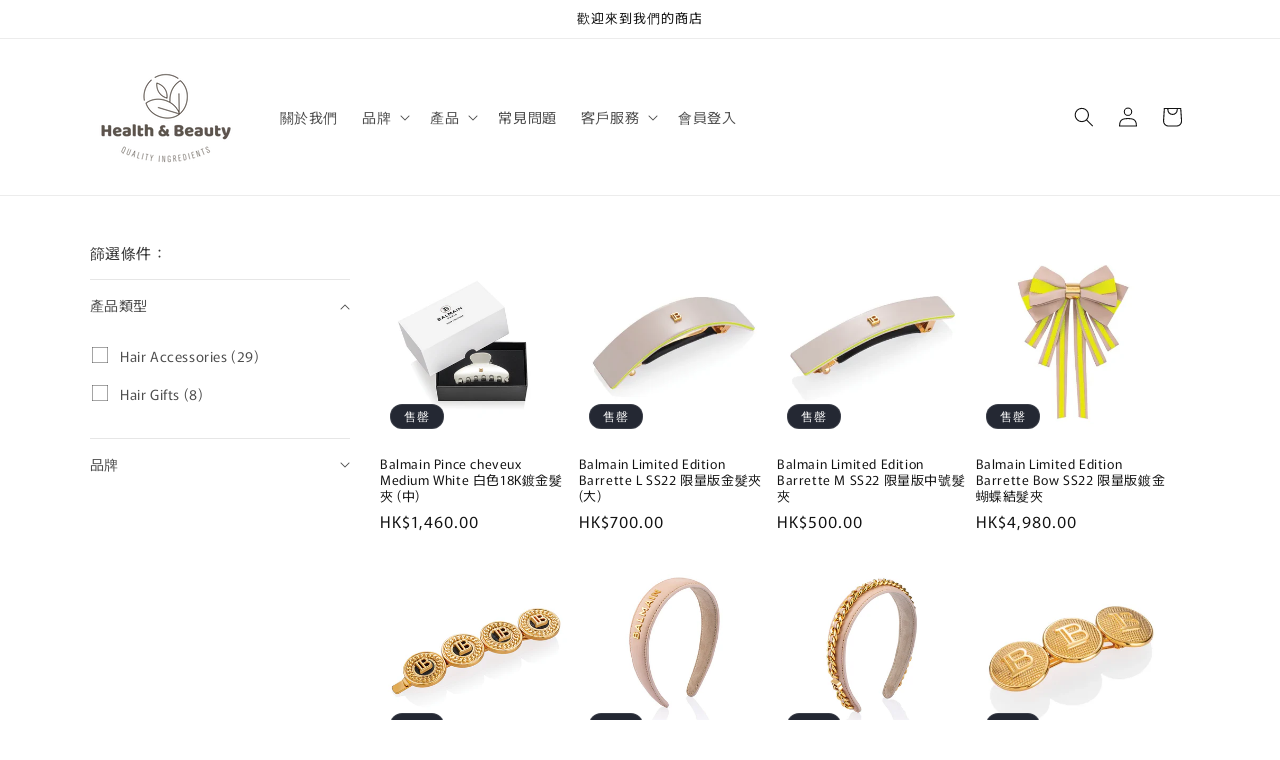

--- FILE ---
content_type: text/html; charset=utf-8
request_url: https://www.hnb.com.hk/collections/accessories
body_size: 33868
content:
<!doctype html>
<html class="js" lang="zh-TW">
  <head>
    <meta charset="utf-8">
    <meta http-equiv="X-UA-Compatible" content="IE=edge">
    <meta name="viewport" content="width=device-width,initial-scale=1">
    <meta name="theme-color" content="">
    <link rel="canonical" href="https://hnb-com-hk.myshopify.com/collections/accessories"><link rel="preconnect" href="https://fonts.shopifycdn.com" crossorigin><title>
      Accessories
 &ndash; HNB.com.hk</title>

    

    

<meta property="og:site_name" content="HNB.com.hk">
<meta property="og:url" content="https://hnb-com-hk.myshopify.com/collections/accessories">
<meta property="og:title" content="Accessories">
<meta property="og:type" content="website">
<meta property="og:description" content="HNB.com.hk"><meta property="og:image" content="http://www.hnb.com.hk/cdn/shop/files/Health_Beauty_LOGO-02_3.png?v=1656557510">
  <meta property="og:image:secure_url" content="https://www.hnb.com.hk/cdn/shop/files/Health_Beauty_LOGO-02_3.png?v=1656557510">
  <meta property="og:image:width" content="720">
  <meta property="og:image:height" content="360"><meta name="twitter:card" content="summary_large_image">
<meta name="twitter:title" content="Accessories">
<meta name="twitter:description" content="HNB.com.hk">


    <script src="//www.hnb.com.hk/cdn/shop/t/10/assets/constants.js?v=132983761750457495441754365401" defer="defer"></script>
    <script src="//www.hnb.com.hk/cdn/shop/t/10/assets/pubsub.js?v=25310214064522200911754365403" defer="defer"></script>
    <script src="//www.hnb.com.hk/cdn/shop/t/10/assets/global.js?v=7301445359237545521754365401" defer="defer"></script>
    <script src="//www.hnb.com.hk/cdn/shop/t/10/assets/details-disclosure.js?v=13653116266235556501754365401" defer="defer"></script>
    <script src="//www.hnb.com.hk/cdn/shop/t/10/assets/details-modal.js?v=25581673532751508451754365401" defer="defer"></script>
    <script src="//www.hnb.com.hk/cdn/shop/t/10/assets/search-form.js?v=133129549252120666541754365403" defer="defer"></script><script src="//www.hnb.com.hk/cdn/shop/t/10/assets/animations.js?v=88693664871331136111754365401" defer="defer"></script><script>window.performance && window.performance.mark && window.performance.mark('shopify.content_for_header.start');</script><meta id="shopify-digital-wallet" name="shopify-digital-wallet" content="/63190466773/digital_wallets/dialog">
<link rel="alternate" type="application/atom+xml" title="Feed" href="/collections/accessories.atom" />
<link rel="next" href="/collections/accessories?page=2">
<link rel="alternate" type="application/json+oembed" href="https://hnb-com-hk.myshopify.com/collections/accessories.oembed">
<script async="async" src="/checkouts/internal/preloads.js?locale=zh-HK"></script>
<script id="shopify-features" type="application/json">{"accessToken":"68ff7994e55262bbaa0b48ab7064fc1f","betas":["rich-media-storefront-analytics"],"domain":"www.hnb.com.hk","predictiveSearch":false,"shopId":63190466773,"locale":"zh-tw"}</script>
<script>var Shopify = Shopify || {};
Shopify.shop = "hnb-com-hk.myshopify.com";
Shopify.locale = "zh-TW";
Shopify.currency = {"active":"HKD","rate":"1.0"};
Shopify.country = "HK";
Shopify.theme = {"name":"Rise","id":151371022549,"schema_name":"Rise","schema_version":"15.4.0","theme_store_id":2738,"role":"main"};
Shopify.theme.handle = "null";
Shopify.theme.style = {"id":null,"handle":null};
Shopify.cdnHost = "www.hnb.com.hk/cdn";
Shopify.routes = Shopify.routes || {};
Shopify.routes.root = "/";</script>
<script type="module">!function(o){(o.Shopify=o.Shopify||{}).modules=!0}(window);</script>
<script>!function(o){function n(){var o=[];function n(){o.push(Array.prototype.slice.apply(arguments))}return n.q=o,n}var t=o.Shopify=o.Shopify||{};t.loadFeatures=n(),t.autoloadFeatures=n()}(window);</script>
<script id="shop-js-analytics" type="application/json">{"pageType":"collection"}</script>
<script defer="defer" async type="module" src="//www.hnb.com.hk/cdn/shopifycloud/shop-js/modules/v2/client.init-shop-cart-sync_CaiaFhqz.zh-TW.esm.js"></script>
<script defer="defer" async type="module" src="//www.hnb.com.hk/cdn/shopifycloud/shop-js/modules/v2/chunk.common_D2dUwcVR.esm.js"></script>
<script defer="defer" async type="module" src="//www.hnb.com.hk/cdn/shopifycloud/shop-js/modules/v2/chunk.modal_CdafGFEy.esm.js"></script>
<script type="module">
  await import("//www.hnb.com.hk/cdn/shopifycloud/shop-js/modules/v2/client.init-shop-cart-sync_CaiaFhqz.zh-TW.esm.js");
await import("//www.hnb.com.hk/cdn/shopifycloud/shop-js/modules/v2/chunk.common_D2dUwcVR.esm.js");
await import("//www.hnb.com.hk/cdn/shopifycloud/shop-js/modules/v2/chunk.modal_CdafGFEy.esm.js");

  window.Shopify.SignInWithShop?.initShopCartSync?.({"fedCMEnabled":true,"windoidEnabled":true});

</script>
<script id="__st">var __st={"a":63190466773,"offset":28800,"reqid":"85f859cd-f2d3-4e61-9c0b-0811e6947c7e-1769052264","pageurl":"www.hnb.com.hk\/collections\/accessories","u":"0329dca5aed7","p":"collection","rtyp":"collection","rid":417809203413};</script>
<script>window.ShopifyPaypalV4VisibilityTracking = true;</script>
<script id="captcha-bootstrap">!function(){'use strict';const t='contact',e='account',n='new_comment',o=[[t,t],['blogs',n],['comments',n],[t,'customer']],c=[[e,'customer_login'],[e,'guest_login'],[e,'recover_customer_password'],[e,'create_customer']],r=t=>t.map((([t,e])=>`form[action*='/${t}']:not([data-nocaptcha='true']) input[name='form_type'][value='${e}']`)).join(','),a=t=>()=>t?[...document.querySelectorAll(t)].map((t=>t.form)):[];function s(){const t=[...o],e=r(t);return a(e)}const i='password',u='form_key',d=['recaptcha-v3-token','g-recaptcha-response','h-captcha-response',i],f=()=>{try{return window.sessionStorage}catch{return}},m='__shopify_v',_=t=>t.elements[u];function p(t,e,n=!1){try{const o=window.sessionStorage,c=JSON.parse(o.getItem(e)),{data:r}=function(t){const{data:e,action:n}=t;return t[m]||n?{data:e,action:n}:{data:t,action:n}}(c);for(const[e,n]of Object.entries(r))t.elements[e]&&(t.elements[e].value=n);n&&o.removeItem(e)}catch(o){console.error('form repopulation failed',{error:o})}}const l='form_type',E='cptcha';function T(t){t.dataset[E]=!0}const w=window,h=w.document,L='Shopify',v='ce_forms',y='captcha';let A=!1;((t,e)=>{const n=(g='f06e6c50-85a8-45c8-87d0-21a2b65856fe',I='https://cdn.shopify.com/shopifycloud/storefront-forms-hcaptcha/ce_storefront_forms_captcha_hcaptcha.v1.5.2.iife.js',D={infoText:'已受到 hCaptcha 保護',privacyText:'隱私',termsText:'條款'},(t,e,n)=>{const o=w[L][v],c=o.bindForm;if(c)return c(t,g,e,D).then(n);var r;o.q.push([[t,g,e,D],n]),r=I,A||(h.body.append(Object.assign(h.createElement('script'),{id:'captcha-provider',async:!0,src:r})),A=!0)});var g,I,D;w[L]=w[L]||{},w[L][v]=w[L][v]||{},w[L][v].q=[],w[L][y]=w[L][y]||{},w[L][y].protect=function(t,e){n(t,void 0,e),T(t)},Object.freeze(w[L][y]),function(t,e,n,w,h,L){const[v,y,A,g]=function(t,e,n){const i=e?o:[],u=t?c:[],d=[...i,...u],f=r(d),m=r(i),_=r(d.filter((([t,e])=>n.includes(e))));return[a(f),a(m),a(_),s()]}(w,h,L),I=t=>{const e=t.target;return e instanceof HTMLFormElement?e:e&&e.form},D=t=>v().includes(t);t.addEventListener('submit',(t=>{const e=I(t);if(!e)return;const n=D(e)&&!e.dataset.hcaptchaBound&&!e.dataset.recaptchaBound,o=_(e),c=g().includes(e)&&(!o||!o.value);(n||c)&&t.preventDefault(),c&&!n&&(function(t){try{if(!f())return;!function(t){const e=f();if(!e)return;const n=_(t);if(!n)return;const o=n.value;o&&e.removeItem(o)}(t);const e=Array.from(Array(32),(()=>Math.random().toString(36)[2])).join('');!function(t,e){_(t)||t.append(Object.assign(document.createElement('input'),{type:'hidden',name:u})),t.elements[u].value=e}(t,e),function(t,e){const n=f();if(!n)return;const o=[...t.querySelectorAll(`input[type='${i}']`)].map((({name:t})=>t)),c=[...d,...o],r={};for(const[a,s]of new FormData(t).entries())c.includes(a)||(r[a]=s);n.setItem(e,JSON.stringify({[m]:1,action:t.action,data:r}))}(t,e)}catch(e){console.error('failed to persist form',e)}}(e),e.submit())}));const S=(t,e)=>{t&&!t.dataset[E]&&(n(t,e.some((e=>e===t))),T(t))};for(const o of['focusin','change'])t.addEventListener(o,(t=>{const e=I(t);D(e)&&S(e,y())}));const B=e.get('form_key'),M=e.get(l),P=B&&M;t.addEventListener('DOMContentLoaded',(()=>{const t=y();if(P)for(const e of t)e.elements[l].value===M&&p(e,B);[...new Set([...A(),...v().filter((t=>'true'===t.dataset.shopifyCaptcha))])].forEach((e=>S(e,t)))}))}(h,new URLSearchParams(w.location.search),n,t,e,['guest_login'])})(!0,!0)}();</script>
<script integrity="sha256-4kQ18oKyAcykRKYeNunJcIwy7WH5gtpwJnB7kiuLZ1E=" data-source-attribution="shopify.loadfeatures" defer="defer" src="//www.hnb.com.hk/cdn/shopifycloud/storefront/assets/storefront/load_feature-a0a9edcb.js" crossorigin="anonymous"></script>
<script data-source-attribution="shopify.dynamic_checkout.dynamic.init">var Shopify=Shopify||{};Shopify.PaymentButton=Shopify.PaymentButton||{isStorefrontPortableWallets:!0,init:function(){window.Shopify.PaymentButton.init=function(){};var t=document.createElement("script");t.src="https://www.hnb.com.hk/cdn/shopifycloud/portable-wallets/latest/portable-wallets.zh-tw.js",t.type="module",document.head.appendChild(t)}};
</script>
<script data-source-attribution="shopify.dynamic_checkout.buyer_consent">
  function portableWalletsHideBuyerConsent(e){var t=document.getElementById("shopify-buyer-consent"),n=document.getElementById("shopify-subscription-policy-button");t&&n&&(t.classList.add("hidden"),t.setAttribute("aria-hidden","true"),n.removeEventListener("click",e))}function portableWalletsShowBuyerConsent(e){var t=document.getElementById("shopify-buyer-consent"),n=document.getElementById("shopify-subscription-policy-button");t&&n&&(t.classList.remove("hidden"),t.removeAttribute("aria-hidden"),n.addEventListener("click",e))}window.Shopify?.PaymentButton&&(window.Shopify.PaymentButton.hideBuyerConsent=portableWalletsHideBuyerConsent,window.Shopify.PaymentButton.showBuyerConsent=portableWalletsShowBuyerConsent);
</script>
<script data-source-attribution="shopify.dynamic_checkout.cart.bootstrap">document.addEventListener("DOMContentLoaded",(function(){function t(){return document.querySelector("shopify-accelerated-checkout-cart, shopify-accelerated-checkout")}if(t())Shopify.PaymentButton.init();else{new MutationObserver((function(e,n){t()&&(Shopify.PaymentButton.init(),n.disconnect())})).observe(document.body,{childList:!0,subtree:!0})}}));
</script>
<script id="sections-script" data-sections="header" defer="defer" src="//www.hnb.com.hk/cdn/shop/t/10/compiled_assets/scripts.js?v=622"></script>
<script>window.performance && window.performance.mark && window.performance.mark('shopify.content_for_header.end');</script>


    <style data-shopify>
      @font-face {
  font-family: Murecho;
  font-weight: 400;
  font-style: normal;
  font-display: swap;
  src: url("//www.hnb.com.hk/cdn/fonts/murecho/murecho_n4.48026a226f97b34dd378daf307ec4f9bcdf1dd4c.woff2") format("woff2"),
       url("//www.hnb.com.hk/cdn/fonts/murecho/murecho_n4.62af42a5730130829855fc8b72500870b1c3928f.woff") format("woff");
}

      @font-face {
  font-family: Murecho;
  font-weight: 700;
  font-style: normal;
  font-display: swap;
  src: url("//www.hnb.com.hk/cdn/fonts/murecho/murecho_n7.85aa37ea273eee5593712f2d3fa544d877fef839.woff2") format("woff2"),
       url("//www.hnb.com.hk/cdn/fonts/murecho/murecho_n7.fdc74c3f8eb063037894d0a2144b94bc1eb95a6e.woff") format("woff");
}

      
      
      @font-face {
  font-family: Murecho;
  font-weight: 400;
  font-style: normal;
  font-display: swap;
  src: url("//www.hnb.com.hk/cdn/fonts/murecho/murecho_n4.48026a226f97b34dd378daf307ec4f9bcdf1dd4c.woff2") format("woff2"),
       url("//www.hnb.com.hk/cdn/fonts/murecho/murecho_n4.62af42a5730130829855fc8b72500870b1c3928f.woff") format("woff");
}


      
        :root,
        .color-scheme-1 {
          --color-background: 255,255,255;
        
          --gradient-background: #ffffff;
        

        

        --color-foreground: 18,18,18;
        --color-background-contrast: 191,191,191;
        --color-shadow: 18,18,18;
        --color-button: 18,18,18;
        --color-button-text: 255,255,255;
        --color-secondary-button: 255,255,255;
        --color-secondary-button-text: 18,18,18;
        --color-link: 18,18,18;
        --color-badge-foreground: 18,18,18;
        --color-badge-background: 255,255,255;
        --color-badge-border: 18,18,18;
        --payment-terms-background-color: rgb(255 255 255);
      }
      
        
        .color-scheme-2 {
          --color-background: 243,243,243;
        
          --gradient-background: #f3f3f3;
        

        

        --color-foreground: 18,18,18;
        --color-background-contrast: 179,179,179;
        --color-shadow: 18,18,18;
        --color-button: 18,18,18;
        --color-button-text: 243,243,243;
        --color-secondary-button: 243,243,243;
        --color-secondary-button-text: 18,18,18;
        --color-link: 18,18,18;
        --color-badge-foreground: 18,18,18;
        --color-badge-background: 243,243,243;
        --color-badge-border: 18,18,18;
        --payment-terms-background-color: rgb(243 243 243);
      }
      
        
        .color-scheme-3 {
          --color-background: 36,40,51;
        
          --gradient-background: #242833;
        

        

        --color-foreground: 255,255,255;
        --color-background-contrast: 47,52,66;
        --color-shadow: 18,18,18;
        --color-button: 255,255,255;
        --color-button-text: 0,0,0;
        --color-secondary-button: 36,40,51;
        --color-secondary-button-text: 255,255,255;
        --color-link: 255,255,255;
        --color-badge-foreground: 255,255,255;
        --color-badge-background: 36,40,51;
        --color-badge-border: 255,255,255;
        --payment-terms-background-color: rgb(36 40 51);
      }
      
        
        .color-scheme-4 {
          --color-background: 18,18,18;
        
          --gradient-background: #121212;
        

        

        --color-foreground: 255,255,255;
        --color-background-contrast: 146,146,146;
        --color-shadow: 18,18,18;
        --color-button: 255,255,255;
        --color-button-text: 18,18,18;
        --color-secondary-button: 18,18,18;
        --color-secondary-button-text: 255,255,255;
        --color-link: 255,255,255;
        --color-badge-foreground: 255,255,255;
        --color-badge-background: 18,18,18;
        --color-badge-border: 255,255,255;
        --payment-terms-background-color: rgb(18 18 18);
      }
      
        
        .color-scheme-5 {
          --color-background: 51,79,180;
        
          --gradient-background: #334fb4;
        

        

        --color-foreground: 255,255,255;
        --color-background-contrast: 23,35,81;
        --color-shadow: 18,18,18;
        --color-button: 255,255,255;
        --color-button-text: 51,79,180;
        --color-secondary-button: 51,79,180;
        --color-secondary-button-text: 255,255,255;
        --color-link: 255,255,255;
        --color-badge-foreground: 255,255,255;
        --color-badge-background: 51,79,180;
        --color-badge-border: 255,255,255;
        --payment-terms-background-color: rgb(51 79 180);
      }
      

      body, .color-scheme-1, .color-scheme-2, .color-scheme-3, .color-scheme-4, .color-scheme-5 {
        color: rgba(var(--color-foreground), 0.75);
        background-color: rgb(var(--color-background));
      }

      :root {
        --font-body-family: Murecho, sans-serif;
        --font-body-style: normal;
        --font-body-weight: 400;
        --font-body-weight-bold: 700;

        --font-heading-family: Murecho, sans-serif;
        --font-heading-style: normal;
        --font-heading-weight: 400;

        --font-body-scale: 1.0;
        --font-heading-scale: 1.0;

        --media-padding: px;
        --media-border-opacity: 0.05;
        --media-border-width: 1px;
        --media-radius: 0px;
        --media-shadow-opacity: 0.0;
        --media-shadow-horizontal-offset: 0px;
        --media-shadow-vertical-offset: 4px;
        --media-shadow-blur-radius: 5px;
        --media-shadow-visible: 0;

        --page-width: 120rem;
        --page-width-margin: 0rem;

        --product-card-image-padding: 0.0rem;
        --product-card-corner-radius: 0.0rem;
        --product-card-text-alignment: left;
        --product-card-border-width: 0.0rem;
        --product-card-border-opacity: 0.1;
        --product-card-shadow-opacity: 0.0;
        --product-card-shadow-visible: 0;
        --product-card-shadow-horizontal-offset: 0.0rem;
        --product-card-shadow-vertical-offset: 0.4rem;
        --product-card-shadow-blur-radius: 0.5rem;

        --collection-card-image-padding: 0.0rem;
        --collection-card-corner-radius: 0.0rem;
        --collection-card-text-alignment: left;
        --collection-card-border-width: 0.0rem;
        --collection-card-border-opacity: 0.1;
        --collection-card-shadow-opacity: 0.0;
        --collection-card-shadow-visible: 0;
        --collection-card-shadow-horizontal-offset: 0.0rem;
        --collection-card-shadow-vertical-offset: 0.4rem;
        --collection-card-shadow-blur-radius: 0.5rem;

        --blog-card-image-padding: 0.0rem;
        --blog-card-corner-radius: 0.0rem;
        --blog-card-text-alignment: left;
        --blog-card-border-width: 0.0rem;
        --blog-card-border-opacity: 0.1;
        --blog-card-shadow-opacity: 0.0;
        --blog-card-shadow-visible: 0;
        --blog-card-shadow-horizontal-offset: 0.0rem;
        --blog-card-shadow-vertical-offset: 0.4rem;
        --blog-card-shadow-blur-radius: 0.5rem;

        --badge-corner-radius: 4.0rem;

        --popup-border-width: 1px;
        --popup-border-opacity: 0.1;
        --popup-corner-radius: 0px;
        --popup-shadow-opacity: 0.05;
        --popup-shadow-horizontal-offset: 0px;
        --popup-shadow-vertical-offset: 4px;
        --popup-shadow-blur-radius: 5px;

        --drawer-border-width: 1px;
        --drawer-border-opacity: 0.1;
        --drawer-shadow-opacity: 0.0;
        --drawer-shadow-horizontal-offset: 0px;
        --drawer-shadow-vertical-offset: 4px;
        --drawer-shadow-blur-radius: 5px;

        --spacing-sections-desktop: 0px;
        --spacing-sections-mobile: 0px;

        --grid-desktop-vertical-spacing: 8px;
        --grid-desktop-horizontal-spacing: 8px;
        --grid-mobile-vertical-spacing: 4px;
        --grid-mobile-horizontal-spacing: 4px;

        --text-boxes-border-opacity: 0.1;
        --text-boxes-border-width: 0px;
        --text-boxes-radius: 0px;
        --text-boxes-shadow-opacity: 0.0;
        --text-boxes-shadow-visible: 0;
        --text-boxes-shadow-horizontal-offset: 0px;
        --text-boxes-shadow-vertical-offset: 4px;
        --text-boxes-shadow-blur-radius: 5px;

        --buttons-radius: 0px;
        --buttons-radius-outset: 0px;
        --buttons-border-width: 1px;
        --buttons-border-opacity: 1.0;
        --buttons-shadow-opacity: 0.0;
        --buttons-shadow-visible: 0;
        --buttons-shadow-horizontal-offset: 0px;
        --buttons-shadow-vertical-offset: 4px;
        --buttons-shadow-blur-radius: 5px;
        --buttons-border-offset: 0px;

        --inputs-radius: 0px;
        --inputs-border-width: 1px;
        --inputs-border-opacity: 0.55;
        --inputs-shadow-opacity: 0.0;
        --inputs-shadow-horizontal-offset: 0px;
        --inputs-margin-offset: 0px;
        --inputs-shadow-vertical-offset: 4px;
        --inputs-shadow-blur-radius: 5px;
        --inputs-radius-outset: 0px;

        --variant-pills-radius: 40px;
        --variant-pills-border-width: 1px;
        --variant-pills-border-opacity: 0.55;
        --variant-pills-shadow-opacity: 0.0;
        --variant-pills-shadow-horizontal-offset: 0px;
        --variant-pills-shadow-vertical-offset: 4px;
        --variant-pills-shadow-blur-radius: 5px;
      }

      *,
      *::before,
      *::after {
        box-sizing: inherit;
      }

      html {
        box-sizing: border-box;
        font-size: calc(var(--font-body-scale) * 62.5%);
        height: 100%;
      }

      body {
        display: grid;
        grid-template-rows: auto auto 1fr auto;
        grid-template-columns: 100%;
        min-height: 100%;
        margin: 0;
        font-size: 1.5rem;
        letter-spacing: 0.06rem;
        line-height: calc(1 + 0.8 / var(--font-body-scale));
        font-family: var(--font-body-family);
        font-style: var(--font-body-style);
        font-weight: var(--font-body-weight);
      }

      @media screen and (min-width: 750px) {
        body {
          font-size: 1.6rem;
        }
      }
    </style>

    <link href="//www.hnb.com.hk/cdn/shop/t/10/assets/base.css?v=159841507637079171801754365401" rel="stylesheet" type="text/css" media="all" />
    <link rel="stylesheet" href="//www.hnb.com.hk/cdn/shop/t/10/assets/component-cart-items.css?v=13033300910818915211754365401" media="print" onload="this.media='all'">
      <link rel="preload" as="font" href="//www.hnb.com.hk/cdn/fonts/murecho/murecho_n4.48026a226f97b34dd378daf307ec4f9bcdf1dd4c.woff2" type="font/woff2" crossorigin>
      

      <link rel="preload" as="font" href="//www.hnb.com.hk/cdn/fonts/murecho/murecho_n4.48026a226f97b34dd378daf307ec4f9bcdf1dd4c.woff2" type="font/woff2" crossorigin>
      
<link
        rel="stylesheet"
        href="//www.hnb.com.hk/cdn/shop/t/10/assets/component-predictive-search.css?v=118923337488134913561754365401"
        media="print"
        onload="this.media='all'"
      ><script>
      if (Shopify.designMode) {
        document.documentElement.classList.add('shopify-design-mode');
      }
    </script>
  <link href="https://monorail-edge.shopifysvc.com" rel="dns-prefetch">
<script>(function(){if ("sendBeacon" in navigator && "performance" in window) {try {var session_token_from_headers = performance.getEntriesByType('navigation')[0].serverTiming.find(x => x.name == '_s').description;} catch {var session_token_from_headers = undefined;}var session_cookie_matches = document.cookie.match(/_shopify_s=([^;]*)/);var session_token_from_cookie = session_cookie_matches && session_cookie_matches.length === 2 ? session_cookie_matches[1] : "";var session_token = session_token_from_headers || session_token_from_cookie || "";function handle_abandonment_event(e) {var entries = performance.getEntries().filter(function(entry) {return /monorail-edge.shopifysvc.com/.test(entry.name);});if (!window.abandonment_tracked && entries.length === 0) {window.abandonment_tracked = true;var currentMs = Date.now();var navigation_start = performance.timing.navigationStart;var payload = {shop_id: 63190466773,url: window.location.href,navigation_start,duration: currentMs - navigation_start,session_token,page_type: "collection"};window.navigator.sendBeacon("https://monorail-edge.shopifysvc.com/v1/produce", JSON.stringify({schema_id: "online_store_buyer_site_abandonment/1.1",payload: payload,metadata: {event_created_at_ms: currentMs,event_sent_at_ms: currentMs}}));}}window.addEventListener('pagehide', handle_abandonment_event);}}());</script>
<script id="web-pixels-manager-setup">(function e(e,d,r,n,o){if(void 0===o&&(o={}),!Boolean(null===(a=null===(i=window.Shopify)||void 0===i?void 0:i.analytics)||void 0===a?void 0:a.replayQueue)){var i,a;window.Shopify=window.Shopify||{};var t=window.Shopify;t.analytics=t.analytics||{};var s=t.analytics;s.replayQueue=[],s.publish=function(e,d,r){return s.replayQueue.push([e,d,r]),!0};try{self.performance.mark("wpm:start")}catch(e){}var l=function(){var e={modern:/Edge?\/(1{2}[4-9]|1[2-9]\d|[2-9]\d{2}|\d{4,})\.\d+(\.\d+|)|Firefox\/(1{2}[4-9]|1[2-9]\d|[2-9]\d{2}|\d{4,})\.\d+(\.\d+|)|Chrom(ium|e)\/(9{2}|\d{3,})\.\d+(\.\d+|)|(Maci|X1{2}).+ Version\/(15\.\d+|(1[6-9]|[2-9]\d|\d{3,})\.\d+)([,.]\d+|)( \(\w+\)|)( Mobile\/\w+|) Safari\/|Chrome.+OPR\/(9{2}|\d{3,})\.\d+\.\d+|(CPU[ +]OS|iPhone[ +]OS|CPU[ +]iPhone|CPU IPhone OS|CPU iPad OS)[ +]+(15[._]\d+|(1[6-9]|[2-9]\d|\d{3,})[._]\d+)([._]\d+|)|Android:?[ /-](13[3-9]|1[4-9]\d|[2-9]\d{2}|\d{4,})(\.\d+|)(\.\d+|)|Android.+Firefox\/(13[5-9]|1[4-9]\d|[2-9]\d{2}|\d{4,})\.\d+(\.\d+|)|Android.+Chrom(ium|e)\/(13[3-9]|1[4-9]\d|[2-9]\d{2}|\d{4,})\.\d+(\.\d+|)|SamsungBrowser\/([2-9]\d|\d{3,})\.\d+/,legacy:/Edge?\/(1[6-9]|[2-9]\d|\d{3,})\.\d+(\.\d+|)|Firefox\/(5[4-9]|[6-9]\d|\d{3,})\.\d+(\.\d+|)|Chrom(ium|e)\/(5[1-9]|[6-9]\d|\d{3,})\.\d+(\.\d+|)([\d.]+$|.*Safari\/(?![\d.]+ Edge\/[\d.]+$))|(Maci|X1{2}).+ Version\/(10\.\d+|(1[1-9]|[2-9]\d|\d{3,})\.\d+)([,.]\d+|)( \(\w+\)|)( Mobile\/\w+|) Safari\/|Chrome.+OPR\/(3[89]|[4-9]\d|\d{3,})\.\d+\.\d+|(CPU[ +]OS|iPhone[ +]OS|CPU[ +]iPhone|CPU IPhone OS|CPU iPad OS)[ +]+(10[._]\d+|(1[1-9]|[2-9]\d|\d{3,})[._]\d+)([._]\d+|)|Android:?[ /-](13[3-9]|1[4-9]\d|[2-9]\d{2}|\d{4,})(\.\d+|)(\.\d+|)|Mobile Safari.+OPR\/([89]\d|\d{3,})\.\d+\.\d+|Android.+Firefox\/(13[5-9]|1[4-9]\d|[2-9]\d{2}|\d{4,})\.\d+(\.\d+|)|Android.+Chrom(ium|e)\/(13[3-9]|1[4-9]\d|[2-9]\d{2}|\d{4,})\.\d+(\.\d+|)|Android.+(UC? ?Browser|UCWEB|U3)[ /]?(15\.([5-9]|\d{2,})|(1[6-9]|[2-9]\d|\d{3,})\.\d+)\.\d+|SamsungBrowser\/(5\.\d+|([6-9]|\d{2,})\.\d+)|Android.+MQ{2}Browser\/(14(\.(9|\d{2,})|)|(1[5-9]|[2-9]\d|\d{3,})(\.\d+|))(\.\d+|)|K[Aa][Ii]OS\/(3\.\d+|([4-9]|\d{2,})\.\d+)(\.\d+|)/},d=e.modern,r=e.legacy,n=navigator.userAgent;return n.match(d)?"modern":n.match(r)?"legacy":"unknown"}(),u="modern"===l?"modern":"legacy",c=(null!=n?n:{modern:"",legacy:""})[u],f=function(e){return[e.baseUrl,"/wpm","/b",e.hashVersion,"modern"===e.buildTarget?"m":"l",".js"].join("")}({baseUrl:d,hashVersion:r,buildTarget:u}),m=function(e){var d=e.version,r=e.bundleTarget,n=e.surface,o=e.pageUrl,i=e.monorailEndpoint;return{emit:function(e){var a=e.status,t=e.errorMsg,s=(new Date).getTime(),l=JSON.stringify({metadata:{event_sent_at_ms:s},events:[{schema_id:"web_pixels_manager_load/3.1",payload:{version:d,bundle_target:r,page_url:o,status:a,surface:n,error_msg:t},metadata:{event_created_at_ms:s}}]});if(!i)return console&&console.warn&&console.warn("[Web Pixels Manager] No Monorail endpoint provided, skipping logging."),!1;try{return self.navigator.sendBeacon.bind(self.navigator)(i,l)}catch(e){}var u=new XMLHttpRequest;try{return u.open("POST",i,!0),u.setRequestHeader("Content-Type","text/plain"),u.send(l),!0}catch(e){return console&&console.warn&&console.warn("[Web Pixels Manager] Got an unhandled error while logging to Monorail."),!1}}}}({version:r,bundleTarget:l,surface:e.surface,pageUrl:self.location.href,monorailEndpoint:e.monorailEndpoint});try{o.browserTarget=l,function(e){var d=e.src,r=e.async,n=void 0===r||r,o=e.onload,i=e.onerror,a=e.sri,t=e.scriptDataAttributes,s=void 0===t?{}:t,l=document.createElement("script"),u=document.querySelector("head"),c=document.querySelector("body");if(l.async=n,l.src=d,a&&(l.integrity=a,l.crossOrigin="anonymous"),s)for(var f in s)if(Object.prototype.hasOwnProperty.call(s,f))try{l.dataset[f]=s[f]}catch(e){}if(o&&l.addEventListener("load",o),i&&l.addEventListener("error",i),u)u.appendChild(l);else{if(!c)throw new Error("Did not find a head or body element to append the script");c.appendChild(l)}}({src:f,async:!0,onload:function(){if(!function(){var e,d;return Boolean(null===(d=null===(e=window.Shopify)||void 0===e?void 0:e.analytics)||void 0===d?void 0:d.initialized)}()){var d=window.webPixelsManager.init(e)||void 0;if(d){var r=window.Shopify.analytics;r.replayQueue.forEach((function(e){var r=e[0],n=e[1],o=e[2];d.publishCustomEvent(r,n,o)})),r.replayQueue=[],r.publish=d.publishCustomEvent,r.visitor=d.visitor,r.initialized=!0}}},onerror:function(){return m.emit({status:"failed",errorMsg:"".concat(f," has failed to load")})},sri:function(e){var d=/^sha384-[A-Za-z0-9+/=]+$/;return"string"==typeof e&&d.test(e)}(c)?c:"",scriptDataAttributes:o}),m.emit({status:"loading"})}catch(e){m.emit({status:"failed",errorMsg:(null==e?void 0:e.message)||"Unknown error"})}}})({shopId: 63190466773,storefrontBaseUrl: "https://hnb-com-hk.myshopify.com",extensionsBaseUrl: "https://extensions.shopifycdn.com/cdn/shopifycloud/web-pixels-manager",monorailEndpoint: "https://monorail-edge.shopifysvc.com/unstable/produce_batch",surface: "storefront-renderer",enabledBetaFlags: ["2dca8a86"],webPixelsConfigList: [{"id":"shopify-app-pixel","configuration":"{}","eventPayloadVersion":"v1","runtimeContext":"STRICT","scriptVersion":"0450","apiClientId":"shopify-pixel","type":"APP","privacyPurposes":["ANALYTICS","MARKETING"]},{"id":"shopify-custom-pixel","eventPayloadVersion":"v1","runtimeContext":"LAX","scriptVersion":"0450","apiClientId":"shopify-pixel","type":"CUSTOM","privacyPurposes":["ANALYTICS","MARKETING"]}],isMerchantRequest: false,initData: {"shop":{"name":"HNB.com.hk","paymentSettings":{"currencyCode":"HKD"},"myshopifyDomain":"hnb-com-hk.myshopify.com","countryCode":"HK","storefrontUrl":"https:\/\/hnb-com-hk.myshopify.com"},"customer":null,"cart":null,"checkout":null,"productVariants":[],"purchasingCompany":null},},"https://www.hnb.com.hk/cdn","fcfee988w5aeb613cpc8e4bc33m6693e112",{"modern":"","legacy":""},{"shopId":"63190466773","storefrontBaseUrl":"https:\/\/hnb-com-hk.myshopify.com","extensionBaseUrl":"https:\/\/extensions.shopifycdn.com\/cdn\/shopifycloud\/web-pixels-manager","surface":"storefront-renderer","enabledBetaFlags":"[\"2dca8a86\"]","isMerchantRequest":"false","hashVersion":"fcfee988w5aeb613cpc8e4bc33m6693e112","publish":"custom","events":"[[\"page_viewed\",{}],[\"collection_viewed\",{\"collection\":{\"id\":\"417809203413\",\"title\":\"Accessories\",\"productVariants\":[{\"price\":{\"amount\":1460.0,\"currencyCode\":\"HKD\"},\"product\":{\"title\":\"Balmain Pince cheveux Medium White 白色18K鍍金髮夾 (中)\",\"vendor\":\"Balmain\",\"id\":\"9141318451413\",\"untranslatedTitle\":\"Balmain Pince cheveux Medium White 白色18K鍍金髮夾 (中)\",\"url\":\"\/products\/balmain-pince-cheveux-medium-white-%E4%B8%AD%E5%9E%8B%E9%AB%AE%E5%A4%BE\",\"type\":\"Hair Accessories\"},\"id\":\"52234252517589\",\"image\":{\"src\":\"\/\/www.hnb.com.hk\/cdn\/shop\/files\/BalmainHair_Accessories_Pince_a_Cheveux_Medium_White_Box_800x800_176ed991-9541-4c23-88e0-ddf641ef021d.jpg?v=1761134202\"},\"sku\":\"BALA46\",\"title\":\"Default Title\",\"untranslatedTitle\":\"Default Title\"},{\"price\":{\"amount\":700.0,\"currencyCode\":\"HKD\"},\"product\":{\"title\":\"Balmain Limited Edition Barrette L SS22 限量版金髮夾(大)\",\"vendor\":\"Balmain\",\"id\":\"9141318385877\",\"untranslatedTitle\":\"Balmain Limited Edition Barrette L SS22 限量版金髮夾(大)\",\"url\":\"\/products\/balmain-limited-edition-barrette-l-ss22-%E9%99%90%E9%87%8F%E7%89%88%E4%B8%AD%E8%99%9F%E9%AB%AE%E5%A4%BE\",\"type\":\"Hair Gifts\"},\"id\":\"52234252452053\",\"image\":{\"src\":\"\/\/www.hnb.com.hk\/cdn\/shop\/files\/BalmainLimitedEditionBarretteLSS22_2e8a5071-3c0b-48d7-aa0c-5a9c1ede2edb.webp?v=1761134200\"},\"sku\":\"BALG43\",\"title\":\"Default Title\",\"untranslatedTitle\":\"Default Title\"},{\"price\":{\"amount\":500.0,\"currencyCode\":\"HKD\"},\"product\":{\"title\":\"Balmain Limited Edition Barrette M SS22 限量版中號髮夾\",\"vendor\":\"Balmain\",\"id\":\"9141318320341\",\"untranslatedTitle\":\"Balmain Limited Edition Barrette M SS22 限量版中號髮夾\",\"url\":\"\/products\/balmain-limited-edition-barrette-m-ss22-%E9%99%90%E9%87%8F%E7%89%88%E4%B8%AD%E8%99%9F%E9%AB%AE%E5%A4%BE\",\"type\":\"Hair Gifts\"},\"id\":\"52234252386517\",\"image\":{\"src\":\"\/\/www.hnb.com.hk\/cdn\/shop\/files\/BalmainLimitedEditionBarretteMSS22_a025ba0b-e67b-49eb-8fa0-f67f0987744c.webp?v=1761134199\"},\"sku\":\"BALG44\",\"title\":\"Default Title\",\"untranslatedTitle\":\"Default Title\"},{\"price\":{\"amount\":4980.0,\"currencyCode\":\"HKD\"},\"product\":{\"title\":\"Balmain Limited Edition Barrette Bow SS22 限量版鍍金蝴蝶結髮夾\",\"vendor\":\"Balmain\",\"id\":\"9141318254805\",\"untranslatedTitle\":\"Balmain Limited Edition Barrette Bow SS22 限量版鍍金蝴蝶結髮夾\",\"url\":\"\/products\/balmain-limited-edition-barrette-bow-ss22-%E9%99%90%E9%87%8F%E7%89%88%E9%AB%AE%E5%A4%BE%E8%9D%B4%E8%9D%B6%E7%B5%90\",\"type\":\"Hair Gifts\"},\"id\":\"52234252320981\",\"image\":{\"src\":\"\/\/www.hnb.com.hk\/cdn\/shop\/files\/BalmainLimitedEditionBarretteBowSS22_cce51f83-540d-4f56-a699-45c4132367d3.webp?v=1761134198\"},\"sku\":\"BALG41\",\"title\":\"Default Title\",\"untranslatedTitle\":\"Default Title\"},{\"price\":{\"amount\":1980.0,\"currencyCode\":\"HKD\"},\"product\":{\"title\":\"Balmain Limited Edition Slide Gold 限量版鍍金髮夾\",\"vendor\":\"Balmain\",\"id\":\"9141318156501\",\"untranslatedTitle\":\"Balmain Limited Edition Slide Gold 限量版鍍金髮夾\",\"url\":\"\/products\/balmain-limited-edition-slide-gold-%E9%99%90%E9%87%8F%E7%89%88%E5%B9%BB%E7%87%88%E7%89%87%E9%87%91%E9%AB%AE%E5%A4%BE\",\"type\":\"Hair Accessories\"},\"id\":\"52234252255445\",\"image\":{\"src\":\"\/\/www.hnb.com.hk\/cdn\/shop\/files\/BalmainHair_Accessories_LimitedEdition_HairSlideGold_SS22_LE_HJ_SLIDE_G_SS22_01_800x800_9be8a9b9-9c56-4440-84d8-7e9f8077645d.jpg?v=1761134197\"},\"sku\":\"BALG49\",\"title\":\"Default Title\",\"untranslatedTitle\":\"Default Title\"},{\"price\":{\"amount\":3980.0,\"currencyCode\":\"HKD\"},\"product\":{\"title\":\"Balmain Limited Edition Headband SS22 限量版頭箍\",\"vendor\":\"Balmain\",\"id\":\"9141318090965\",\"untranslatedTitle\":\"Balmain Limited Edition Headband SS22 限量版頭箍\",\"url\":\"\/products\/balmain-limited-edition-headband-ss22-%E9%99%90%E9%87%8F%E7%89%88%E9%A0%AD%E7%AE%8D\",\"type\":\"Hair Accessories\"},\"id\":\"52234252058837\",\"image\":{\"src\":\"\/\/www.hnb.com.hk\/cdn\/shop\/files\/BalmainHair_Accessoires_LimitedEdition_LeatherHeadband_SS22_LE_HJ_HB_SS22_800x800_422cc19b-f81d-4d9f-903f-5637d0104c2a.jpg?v=1761134196\"},\"sku\":\"BALG48\",\"title\":\"Default Title\",\"untranslatedTitle\":\"Default Title\"},{\"price\":{\"amount\":6380.0,\"currencyCode\":\"HKD\"},\"product\":{\"title\":\"Balmain Limited Edition Headband Chain SS22 限量版頭箍鏈 SS22\",\"vendor\":\"Balmain\",\"id\":\"9141318058197\",\"untranslatedTitle\":\"Balmain Limited Edition Headband Chain SS22 限量版頭箍鏈 SS22\",\"url\":\"\/products\/balmain-limited-edition-headband-chain-ss22-%E9%99%90%E9%87%8F%E7%89%88%E9%A0%AD%E7%AE%8D%E9%8F%88-ss22\",\"type\":\"Hair Accessories\"},\"id\":\"52234251960533\",\"image\":{\"src\":\"\/\/www.hnb.com.hk\/cdn\/shop\/files\/BalmainHair_Accessoires_LimitedEdition_LeatherHeadband_Chain_SS22_LE_HJ_HB_CHAIN_SS22_01_800x800_b37a5f73-87f5-4828-9081-a637495c9a3c.jpg?v=1761134195\"},\"sku\":\"BALG47\",\"title\":\"Default Title\",\"untranslatedTitle\":\"Default Title\"},{\"price\":{\"amount\":1980.0,\"currencyCode\":\"HKD\"},\"product\":{\"title\":\"Balmain Limited Edition Barrette Gold SS22 限量版髮夾金色\",\"vendor\":\"Balmain\",\"id\":\"9141317992661\",\"untranslatedTitle\":\"Balmain Limited Edition Barrette Gold SS22 限量版髮夾金色\",\"url\":\"\/products\/balmain-limited-edition-barrette-gold-ss22-%E9%99%90%E9%87%8F%E7%89%88%E9%AB%AE%E5%A4%BE%E9%87%91%E8%89%B2\",\"type\":\"Hair Gifts\"},\"id\":\"52234251927765\",\"image\":{\"src\":\"\/\/www.hnb.com.hk\/cdn\/shop\/files\/BalmainLimitedEditionBarretteGoldSS22_11a970cf-7c0d-456f-ad8b-29fd29b8a4d0.webp?v=1761134194\"},\"sku\":\"BALG42\",\"title\":\"Default Title\",\"untranslatedTitle\":\"Default Title\"},{\"price\":{\"amount\":1600.0,\"currencyCode\":\"HKD\"},\"product\":{\"title\":\"Balmain Pince cheveux Large Black 黑色18K鍍金髮夾 (大)\",\"vendor\":\"Balmain\",\"id\":\"9141317927125\",\"untranslatedTitle\":\"Balmain Pince cheveux Large Black 黑色18K鍍金髮夾 (大)\",\"url\":\"\/products\/balmain-pince-cheveux-large-black-%E5%A4%A7-%E9%BB%91%E8%89%B2%E9%AB%AE%E5%A4%BE\",\"type\":\"Hair Accessories\"},\"id\":\"52234251632853\",\"image\":{\"src\":\"\/\/www.hnb.com.hk\/cdn\/shop\/files\/BalmainHair_Accessories_Pince_a_Cheveux_Large_BlackWhite_HJ_CA_PIN_L_BW_01_800x800_da4b02aa-3c69-402b-93de-33f3d6209cfe.jpg?v=1761134192\"},\"sku\":\"BALA39\",\"title\":\"Default Title\",\"untranslatedTitle\":\"Default Title\"},{\"price\":{\"amount\":1460.0,\"currencyCode\":\"HKD\"},\"product\":{\"title\":\"Balmain Pince cheveux Medium Black 黑色18K鍍金髮夾 (中)\",\"vendor\":\"Balmain\",\"id\":\"9141317861589\",\"untranslatedTitle\":\"Balmain Pince cheveux Medium Black 黑色18K鍍金髮夾 (中)\",\"url\":\"\/products\/balmain-pince-cheveux-medium-black-%E4%B8%AD%E8%99%9F%E9%BB%91%E8%89%B2%E9%AB%AE%E5%A4%BE\",\"type\":\"Hair Accessories\"},\"id\":\"52234251337941\",\"image\":{\"src\":\"\/\/www.hnb.com.hk\/cdn\/shop\/files\/BalmainHair_Accessories_Pince_a_Cheveux_Medium_Black_Box_800x800_84916283-dd13-4fa4-a65e-7a3bd95230e9.jpg?v=1761134191\"},\"sku\":\"BALA40\",\"title\":\"Default Title\",\"untranslatedTitle\":\"Default Title\"},{\"price\":{\"amount\":900.0,\"currencyCode\":\"HKD\"},\"product\":{\"title\":\"Balmain Pince cheveux Small Black 黑色18K鍍金髮夾 (小)\",\"vendor\":\"Balmain\",\"id\":\"9141317796053\",\"untranslatedTitle\":\"Balmain Pince cheveux Small Black 黑色18K鍍金髮夾 (小)\",\"url\":\"\/products\/balmain-pince-cheveux-small-black-%E5%B0%8F%E8%99%9F%E9%BB%91%E8%89%B2%E9%AB%AE%E5%A4%BE\",\"type\":\"Hair Accessories\"},\"id\":\"52234250911957\",\"image\":{\"src\":\"\/\/www.hnb.com.hk\/cdn\/shop\/files\/BalmainHair_Accessories_Pince_a_Cheveux_Small_Black_Box_800x800_85f64fe9-8359-4ea1-80c4-b78716503b92.jpg?v=1761134190\"},\"sku\":\"BALA41\",\"title\":\"Default Title\",\"untranslatedTitle\":\"Default Title\"},{\"price\":{\"amount\":800.0,\"currencyCode\":\"HKD\"},\"product\":{\"title\":\"Balmain Barrette pour cheveux Medium Black 黑色18K鍍金髮簪 (中)\",\"vendor\":\"Balmain\",\"id\":\"9141317730517\",\"untranslatedTitle\":\"Balmain Barrette pour cheveux Medium Black 黑色18K鍍金髮簪 (中)\",\"url\":\"\/products\/balmain-barrette-pour-cheveux-medium-black-%E4%B8%AD%E8%99%9F%E9%BB%91%E8%89%B2%E9%AB%AE%E5%A4%BE\",\"type\":\"Hair Accessories\"},\"id\":\"52234250748117\",\"image\":{\"src\":\"\/\/www.hnb.com.hk\/cdn\/shop\/files\/BalmainBarrettepourcheveuxMediumBlack_a22eb83e-9790-4a18-953d-219ce16581ee.webp?v=1761134189\"},\"sku\":\"BALA37\",\"title\":\"Default Title\",\"untranslatedTitle\":\"Default Title\"},{\"price\":{\"amount\":1100.0,\"currencyCode\":\"HKD\"},\"product\":{\"title\":\"Balmain Barrette pour cheveux Large Black 黑色18K鍍金髮簪(大)\",\"vendor\":\"Balmain\",\"id\":\"9141317664981\",\"untranslatedTitle\":\"Balmain Barrette pour cheveux Large Black 黑色18K鍍金髮簪(大)\",\"url\":\"\/products\/balmain-barrette-pour-cheveux-large-black-%E5%A4%A7%E8%99%9F%E9%BB%91%E8%89%B2%E9%AB%AE%E5%A4%BE\",\"type\":\"Hair Accessories\"},\"id\":\"52234250649813\",\"image\":{\"src\":\"\/\/www.hnb.com.hk\/cdn\/shop\/files\/BalmainBarrettepourcheveuxLargeBlack_e08aa632-e341-4204-9df0-530a7da78e19.webp?v=1761134188\"},\"sku\":\"BALA36\",\"title\":\"Default Title\",\"untranslatedTitle\":\"Default Title\"},{\"price\":{\"amount\":1600.0,\"currencyCode\":\"HKD\"},\"product\":{\"title\":\"Balmain Pince cheveux Large White 白色18K鍍金髮夾 (大)\",\"vendor\":\"Balmain\",\"id\":\"9141317599445\",\"untranslatedTitle\":\"Balmain Pince cheveux Large White 白色18K鍍金髮夾 (大)\",\"url\":\"\/products\/balmain-pince-cheveux-large-white-%E5%A4%A7%E8%99%9F%E7%99%BD%E8%89%B2%E9%AB%AE%E5%A4%BE\",\"type\":\"Hair Accessories\"},\"id\":\"52234250584277\",\"image\":{\"src\":\"\/\/www.hnb.com.hk\/cdn\/shop\/files\/BalmainHair_Accessories_Pince_a_Cheveux_Large_White_800x800_189620be-95e5-4675-970a-57d9e801d2d5.jpg?v=1761134186\"},\"sku\":\"BALA45\",\"title\":\"Default Title\",\"untranslatedTitle\":\"Default Title\"},{\"price\":{\"amount\":900.0,\"currencyCode\":\"HKD\"},\"product\":{\"title\":\"Balmain Pince cheveux Small white 白色18K鍍金髮夾 (小)\",\"vendor\":\"Balmain\",\"id\":\"9141317566677\",\"untranslatedTitle\":\"Balmain Pince cheveux Small white 白色18K鍍金髮夾 (小)\",\"url\":\"\/products\/balmain-pince-cheveux-small-white-%E5%B0%8F%E8%99%9F%E7%99%BD%E8%89%B2%E9%AB%AE%E5%A4%BE\",\"type\":\"Hair Accessories\"},\"id\":\"52234250551509\",\"image\":{\"src\":\"\/\/www.hnb.com.hk\/cdn\/shop\/files\/BalmainHair_Accessories_Pince_a_Cheveux_Small_White_Box_800x800_0cbdc890-76e4-43ff-b7a8-031f43a90d95.jpg?v=1761134185\"},\"sku\":\"BALA47\",\"title\":\"Default Title\",\"untranslatedTitle\":\"Default Title\"},{\"price\":{\"amount\":1100.0,\"currencyCode\":\"HKD\"},\"product\":{\"title\":\"Balmain Barrette pour cheveux Large White 白色18K鍍金髮簪(大)\",\"vendor\":\"Balmain\",\"id\":\"9141317533909\",\"untranslatedTitle\":\"Balmain Barrette pour cheveux Large White 白色18K鍍金髮簪(大)\",\"url\":\"\/products\/balmain-barrette-pour-cheveux-large-white-%E5%A4%A7%E8%99%9F%E7%99%BD%E8%89%B2%E9%AB%AE%E5%A4%BE\",\"type\":\"Hair Accessories\"},\"id\":\"52234250518741\",\"image\":{\"src\":\"\/\/www.hnb.com.hk\/cdn\/shop\/files\/BalmainBarrettepourcheveuxLargeWhite_39c660dc-84c9-440a-b583-0b574eed28b9.webp?v=1761134184\"},\"sku\":\"BALA42\",\"title\":\"Default Title\",\"untranslatedTitle\":\"Default Title\"},{\"price\":{\"amount\":800.0,\"currencyCode\":\"HKD\"},\"product\":{\"title\":\"Balmain Barrette pour cheveux Medium White 中號白色18K鍍金髮簪\",\"vendor\":\"Balmain\",\"id\":\"9141317501141\",\"untranslatedTitle\":\"Balmain Barrette pour cheveux Medium White 中號白色18K鍍金髮簪\",\"url\":\"\/products\/balmain-barrette-pour-cheveux-medium-white-%E4%B8%AD%E8%99%9F%E7%99%BD%E8%89%B2%E9%AB%AE%E5%A4%BE\",\"type\":\"Hair Accessories\"},\"id\":\"52234250485973\",\"image\":{\"src\":\"\/\/www.hnb.com.hk\/cdn\/shop\/files\/BalmainBarrettepourcheveuxMediumWhite_ed838d71-3d64-4ad9-a2c6-3552c4b1bf63.webp?v=1761134183\"},\"sku\":\"BALA43\",\"title\":\"Default Title\",\"untranslatedTitle\":\"Default Title\"},{\"price\":{\"amount\":1600.0,\"currencyCode\":\"HKD\"},\"product\":{\"title\":\"Balmain Pince cheveux Large Tortoise 琥珀色18K鍍金髮夾（大）\",\"vendor\":\"Balmain\",\"id\":\"9141317468373\",\"untranslatedTitle\":\"Balmain Pince cheveux Large Tortoise 琥珀色18K鍍金髮夾（大）\",\"url\":\"\/products\/balmain-pince-cheveux-large-tortoise-%E5%A4%A7%E8%99%9F%E7%8E%B3%E7%91%81%E8%8A%B1%E7%B4%8B%E9%AB%AE%E5%A4%BE\",\"type\":\"Hair Accessories\"},\"id\":\"52234250453205\",\"image\":{\"src\":\"\/\/www.hnb.com.hk\/cdn\/shop\/files\/BalmainHair_Accessories_Pince_a_Cheveux_Medium_Tortoise_02_800x800_624b4012-461c-49d1-b3a4-c29cad7bdb18.jpg?v=1761134181\"},\"sku\":\"BALA51\",\"title\":\"Default Title\",\"untranslatedTitle\":\"Default Title\"},{\"price\":{\"amount\":1460.0,\"currencyCode\":\"HKD\"},\"product\":{\"title\":\"Balmain Pince cheveux Medium Tortoise 琥珀色18K鍍金髮夾（中）\",\"vendor\":\"Balmain\",\"id\":\"9141317402837\",\"untranslatedTitle\":\"Balmain Pince cheveux Medium Tortoise 琥珀色18K鍍金髮夾（中）\",\"url\":\"\/products\/balmain-pince-cheveux-medium-tortoise-%E4%B8%AD%E8%99%9F%E7%8E%B3%E7%91%81%E8%8A%B1%E7%B4%8B%E9%AB%AE%E5%A4%BE\",\"type\":\"Hair Accessories\"},\"id\":\"52234250387669\",\"image\":{\"src\":\"\/\/www.hnb.com.hk\/cdn\/shop\/files\/BalmainHair_Accessories_Pince_a_Cheveux_Medium_Tortoise_Box_800x800_cf719336-db6c-495d-81b5-c85e0413b287.jpg?v=1761134180\"},\"sku\":\"BALA52\",\"title\":\"Default Title\",\"untranslatedTitle\":\"Default Title\"},{\"price\":{\"amount\":900.0,\"currencyCode\":\"HKD\"},\"product\":{\"title\":\"Balmain Pince cheveux Small Tortoise 琥珀色18K鍍金髮夾 (小)\",\"vendor\":\"Balmain\",\"id\":\"9141317370069\",\"untranslatedTitle\":\"Balmain Pince cheveux Small Tortoise 琥珀色18K鍍金髮夾 (小)\",\"url\":\"\/products\/balmain-pince-cheveux-small-tortoise-%E5%B0%8F%E8%99%9F%E7%8E%B3%E7%91%81%E8%8A%B1%E7%B4%8B%E9%AB%AE%E5%A4%BE\",\"type\":\"Hair Accessories\"},\"id\":\"52234250322133\",\"image\":{\"src\":\"\/\/www.hnb.com.hk\/cdn\/shop\/files\/BalmainHair_Accessories_Pince_a_Cheveux_Small_Tortoise_Box_800x800_531fdd8c-9b23-4103-a1cd-0d5239f68691.jpg?v=1761134179\"},\"sku\":\"BALA53\",\"title\":\"Default Title\",\"untranslatedTitle\":\"Default Title\"},{\"price\":{\"amount\":900.0,\"currencyCode\":\"HKD\"},\"product\":{\"title\":\"Balmain Barrette Pour Cheveux Large Tortoise 琥珀色18K鍍金髮簪 (大)\",\"vendor\":\"Balmain\",\"id\":\"9141317304533\",\"untranslatedTitle\":\"Balmain Barrette Pour Cheveux Large Tortoise 琥珀色18K鍍金髮簪 (大)\",\"url\":\"\/products\/balmain-barrette-pour-cheveux-large-tortoise-%E5%A4%A7%E8%99%9F%E7%8E%B3%E7%91%81%E8%8A%B1%E7%B4%8B%E9%AB%AE%E5%A4%BE\",\"type\":\"Hair Accessories\"},\"id\":\"52234250289365\",\"image\":{\"src\":\"\/\/www.hnb.com.hk\/cdn\/shop\/files\/BalmainHair_Accessories_BarrettePourCheveux_Large_Tortoise_800x800_8099d217-e0b3-4c4b-8163-e855529549cf.jpg?v=1761134178\"},\"sku\":\"BALA48\",\"title\":\"Default Title\",\"untranslatedTitle\":\"Default Title\"},{\"price\":{\"amount\":800.0,\"currencyCode\":\"HKD\"},\"product\":{\"title\":\"Balmain Barrette Pour Cheveux Medium Tortoise 琥珀色18K鍍金髮簪\",\"vendor\":\"Balmain\",\"id\":\"9141317238997\",\"untranslatedTitle\":\"Balmain Barrette Pour Cheveux Medium Tortoise 琥珀色18K鍍金髮簪\",\"url\":\"\/products\/balmain-barrette-pour-cheveux-medium-tortoise-%E4%B8%AD%E8%99%9F%E7%8E%B3%E7%91%81%E8%8A%B1%E7%B4%8B%E9%AB%AE%E5%A4%BE\",\"type\":\"Hair Accessories\"},\"id\":\"52234250158293\",\"image\":{\"src\":\"\/\/www.hnb.com.hk\/cdn\/shop\/files\/BalmainBarrettePourCheveuxMediumTortoise_afd29ba9-542c-4348-ab8d-fd6b43a60688.webp?v=1761134177\"},\"sku\":\"BALA49\",\"title\":\"Default Title\",\"untranslatedTitle\":\"Default Title\"},{\"price\":{\"amount\":1380.0,\"currencyCode\":\"HKD\"},\"product\":{\"title\":\"Balmain Limited Edition Slide Signature Logo 限量版金髪夾\",\"vendor\":\"Balmain\",\"id\":\"9141317107925\",\"untranslatedTitle\":\"Balmain Limited Edition Slide Signature Logo 限量版金髪夾\",\"url\":\"\/products\/balmain-limited-edition-slide-signature-logo-%E9%99%90%E9%87%8F%E7%89%88%E9%AB%AE%E5%A4%BE\",\"type\":\"Hair Accessories\"},\"id\":\"52234249863381\",\"image\":{\"src\":\"\/\/www.hnb.com.hk\/cdn\/shop\/files\/BalmainHair_Accessories_LimitedEdition_Slide_SignatureLogo_FW21_800x800_a4cf8162-5496-4078-a057-20788e2b29e0.jpg?v=1761134174\"},\"sku\":\"BALAS15\",\"title\":\"Default Title\",\"untranslatedTitle\":\"Default Title\"},{\"price\":{\"amount\":2380.0,\"currencyCode\":\"HKD\"},\"product\":{\"title\":\"Balmain Limited Edition Clip Large 限量版大號夾子\",\"vendor\":\"Balmain\",\"id\":\"9141317075157\",\"untranslatedTitle\":\"Balmain Limited Edition Clip Large 限量版大號夾子\",\"url\":\"\/products\/balmain-limited-edition-clip-large-%E9%99%90%E9%87%8F%E7%89%88%E5%A4%A7%E8%99%9F%E5%A4%BE%E5%AD%90\",\"type\":\"Hair Accessories\"},\"id\":\"52234249830613\",\"image\":{\"src\":\"\/\/www.hnb.com.hk\/cdn\/shop\/files\/BalmainLimitedEditionClipLarge.1_adf5c40e-c41d-43fc-95ac-b79d1fe16f69.webp?v=1761134173\"},\"sku\":\"BALAS14\",\"title\":\"Default Title\",\"untranslatedTitle\":\"Default Title\"},{\"price\":{\"amount\":1680.0,\"currencyCode\":\"HKD\"},\"product\":{\"title\":\"Balmain Limited Edition Barrette M Chain 限量版鏈型髪夾\",\"vendor\":\"Balmain\",\"id\":\"9141316976853\",\"untranslatedTitle\":\"Balmain Limited Edition Barrette M Chain 限量版鏈型髪夾\",\"url\":\"\/products\/balmain-limited-edition-barrette-m-chain-%E9%99%90%E9%87%8F%E7%89%88%E9%AB%AE%E5%A4%BE\",\"type\":\"Hair Gifts\"},\"id\":\"52234248880341\",\"image\":{\"src\":\"\/\/www.hnb.com.hk\/cdn\/shop\/files\/BalmainLimitedEditionBarretteMChain.1_b5bc1cff-f7c9-49cf-b049-a448ebaca6d0.webp?v=1761134171\"},\"sku\":\"BALAS13\",\"title\":\"Default Title\",\"untranslatedTitle\":\"Default Title\"},{\"price\":{\"amount\":4680.0,\"currencyCode\":\"HKD\"},\"product\":{\"title\":\"Balmain Limited Edition Headband Large 限量版真皮黑頭箍\",\"vendor\":\"Balmain\",\"id\":\"9141316944085\",\"untranslatedTitle\":\"Balmain Limited Edition Headband Large 限量版真皮黑頭箍\",\"url\":\"\/products\/balmain-limited-edition-headband-large-%E9%99%90%E9%87%8F%E7%89%88%E9%A0%AD%E7%AE%8D%E5%A4%A7%E8%99%9F\",\"type\":\"Hair Accessories\"},\"id\":\"52234248847573\",\"image\":{\"src\":\"\/\/www.hnb.com.hk\/cdn\/shop\/files\/BalmainHair_Accessoires_LimitedEdition_Headband_Large_FW21_01_800x800_2271a061-e7a7-4aa1-b162-e392056dd27e.jpg?v=1761134171\"},\"sku\":\"BALAS16\",\"title\":\"Default Title\",\"untranslatedTitle\":\"Default Title\"},{\"price\":{\"amount\":1680.0,\"currencyCode\":\"HKD\"},\"product\":{\"title\":\"Balmain Limited Edition Slide Bow 限量版蝴蝶結髪夾\",\"vendor\":\"Balmain\",\"id\":\"9141316845781\",\"untranslatedTitle\":\"Balmain Limited Edition Slide Bow 限量版蝴蝶結髪夾\",\"url\":\"\/products\/balmain-limited-edition-slide-bow-%E9%99%90%E9%87%8F%E7%89%88%E9%AB%AE%E5%A4%BE\",\"type\":\"Hair Accessories\"},\"id\":\"52234248061141\",\"image\":{\"src\":\"\/\/www.hnb.com.hk\/cdn\/shop\/files\/BalmainHair_Accessories_LimitedEdition_SlideBow_FW21_800x800_c299b14c-b870-4bbf-8a15-6aae5749c8eb.jpg?v=1761134168\"},\"sku\":\"BALAS11\",\"title\":\"Default Title\",\"untranslatedTitle\":\"Default Title\"},{\"price\":{\"amount\":2380.0,\"currencyCode\":\"HKD\"},\"product\":{\"title\":\"Balmain Limited Edition Barrette Bow 限量版大蝴蝶結髪夾\",\"vendor\":\"Balmain\",\"id\":\"9141316780245\",\"untranslatedTitle\":\"Balmain Limited Edition Barrette Bow 限量版大蝴蝶結髪夾\",\"url\":\"\/products\/balmain-limited-edition-barrette-bow-%E9%99%90%E9%87%8F%E7%89%88%E9%AB%AE%E5%A4%BE%E8%9D%B4%E8%9D%B6%E7%B5%90\",\"type\":\"Hair Gifts\"},\"id\":\"52234247995605\",\"image\":{\"src\":\"\/\/www.hnb.com.hk\/cdn\/shop\/files\/BalmainLimitedEditionBarretteBow_418cca3c-4418-451a-a3ac-c25dd716efe1.webp?v=1761134167\"},\"sku\":\"BALAS12\",\"title\":\"Default Title\",\"untranslatedTitle\":\"Default Title\"},{\"price\":{\"amount\":2980.0,\"currencyCode\":\"HKD\"},\"product\":{\"title\":\"Balmain Limited Edition Genuine Leather Hair Clip 限量版皮革鍍金髮圈\",\"vendor\":\"Balmain\",\"id\":\"9141316550869\",\"untranslatedTitle\":\"Balmain Limited Edition Genuine Leather Hair Clip 限量版皮革鍍金髮圈\",\"url\":\"\/products\/balmain-limited-edition-genuine-leather-hair-clip-%E9%99%90%E9%87%8F%E7%89%88%E7%9C%9F%E7%9A%AE%E9%AB%AE%E5%A4%BE\",\"type\":\"Hair Accessories\"},\"id\":\"52234247602389\",\"image\":{\"src\":\"\/\/www.hnb.com.hk\/cdn\/shop\/files\/611c7a9ec80ec_norm_bc2bf57f-a1df-436d-a3f1-cde9087ddae0.png?v=1761134163\"},\"sku\":\"BALAS04\",\"title\":\"Default Title\",\"untranslatedTitle\":\"Default Title\"},{\"price\":{\"amount\":2380.0,\"currencyCode\":\"HKD\"},\"product\":{\"title\":\"Balmain Limited Edition Hair Slide Jewelery Gold 限量版珠寶18K鍍金髮夾\",\"vendor\":\"Balmain\",\"id\":\"9141316419797\",\"untranslatedTitle\":\"Balmain Limited Edition Hair Slide Jewelery Gold 限量版珠寶18K鍍金髮夾\",\"url\":\"\/products\/balmain-limited-edition-hair-slide-jewelery-gold-%E9%99%90%E9%87%8F%E7%89%88%E9%AB%AE%E5%A4%BE%E7%8F%A0%E5%AF%B6%E9%87%91\",\"type\":\"Hair Accessories\"},\"id\":\"52234247340245\",\"image\":{\"src\":\"\/\/www.hnb.com.hk\/cdn\/shop\/files\/60b276d466f32_norm.png?v=1761134161\"},\"sku\":\"BALAS09\",\"title\":\"Default Title\",\"untranslatedTitle\":\"Default Title\"},{\"price\":{\"amount\":1980.0,\"currencyCode\":\"HKD\"},\"product\":{\"title\":\"Balmain Limited Edition Barrette Pour Cheveux B Gold 限量版18K鍍金髮夾 B Gold\",\"vendor\":\"Balmain\",\"id\":\"9141316354261\",\"untranslatedTitle\":\"Balmain Limited Edition Barrette Pour Cheveux B Gold 限量版18K鍍金髮夾 B Gold\",\"url\":\"\/products\/balmain-limited-edition-barrette-pour-cheveux-b-gold-%E9%99%90%E9%87%8F%E7%89%88%E9%AB%AE%E5%A4%BE\",\"type\":\"Hair Accessories\"},\"id\":\"52234247176405\",\"image\":{\"src\":\"\/\/www.hnb.com.hk\/cdn\/shop\/files\/BalmainHair_Accessories_BarrettePourCheveux_B_Gold_LimitedEdition_SpringSummer21_800x800_e8bccfdf-299e-405e-8023-a6f708754dbe.jpg?v=1761134158\"},\"sku\":\"BALAS07\",\"title\":\"Default Title\",\"untranslatedTitle\":\"Default Title\"},{\"price\":{\"amount\":1750.0,\"currencyCode\":\"HKD\"},\"product\":{\"title\":\"Balmain Hair Barette Gift Set Green 14K鍍金真皮髮簪禮盒 - 綠\",\"vendor\":\"Balmain\",\"id\":\"9141316288725\",\"untranslatedTitle\":\"Balmain Hair Barette Gift Set Green 14K鍍金真皮髮簪禮盒 - 綠\",\"url\":\"\/products\/balmain-hair-barette-gift-set-green-%E9%AB%AE%E5%A4%BE%E7%A6%AE%E5%93%81%E5%A5%97%E8%A3%9D%E7%B6%A0%E8%89%B2\",\"type\":\"Hair Gifts\"},\"id\":\"52234246947029\",\"image\":{\"src\":\"\/\/www.hnb.com.hk\/cdn\/shop\/files\/BalmainHairBaretteGiftSetGreen_6edaa533-e70a-4f49-9f53-f4ff00ea8d6f.webp?v=1761134157\"},\"sku\":\"BALG27\",\"title\":\"Default Title\",\"untranslatedTitle\":\"Default Title\"},{\"price\":{\"amount\":1750.0,\"currencyCode\":\"HKD\"},\"product\":{\"title\":\"Balmain Hair Barette Gift Set Red 髮夾禮品套裝紅色\",\"vendor\":\"Balmain\",\"id\":\"9141316223189\",\"untranslatedTitle\":\"Balmain Hair Barette Gift Set Red 髮夾禮品套裝紅色\",\"url\":\"\/products\/balmain-hair-barette-gift-set-red-%E9%AB%AE%E5%A4%BE%E7%A6%AE%E5%93%81%E5%A5%97%E8%A3%9D%E7%B4%85%E8%89%B2\",\"type\":\"Hair Gifts\"},\"id\":\"52234246881493\",\"image\":{\"src\":\"\/\/www.hnb.com.hk\/cdn\/shop\/files\/BalmainHairBaretteGiftSetRed_f788fb49-7910-41ac-a849-f3a5293c4843.webp?v=1761134156\"},\"sku\":\"BALG28\",\"title\":\"Default Title\",\"untranslatedTitle\":\"Default Title\"},{\"price\":{\"amount\":3980.0,\"currencyCode\":\"HKD\"},\"product\":{\"title\":\"Balmain Limited Edition Barrette Pour Cheveux Jewelery Gold 限量版珠寶18K鍍金髮簪\",\"vendor\":\"Balmain\",\"id\":\"9141315666133\",\"untranslatedTitle\":\"Balmain Limited Edition Barrette Pour Cheveux Jewelery Gold 限量版珠寶18K鍍金髮簪\",\"url\":\"\/products\/balmain-limited-edition-barrette-pour-cheveux-jewelery-gold-%E9%99%90%E9%87%8F%E7%89%88%E9%AB%AE%E5%A4%BE%E5%80%92-cheveux-%E7%8F%A0%E5%AF%B6%E9%87%91\",\"type\":\"Hair Accessories\"},\"id\":\"52234245013717\",\"image\":{\"src\":\"\/\/www.hnb.com.hk\/cdn\/shop\/files\/BalmainLimitedEditionBarrettePourCheveuxJeweleryGold.2_854527e2-7591-4132-bb56-4da7ef580c45.webp?v=1761134146\"},\"sku\":\"BALAS08\",\"title\":\"Default Title\",\"untranslatedTitle\":\"Default Title\"},{\"price\":{\"amount\":4980.0,\"currencyCode\":\"HKD\"},\"product\":{\"title\":\"Balmain Limited Edition Hair Barrette -Crystal Pink 限量版髮夾-水晶粉\",\"vendor\":\"Balmain\",\"id\":\"9141315535061\",\"untranslatedTitle\":\"Balmain Limited Edition Hair Barrette -Crystal Pink 限量版髮夾-水晶粉\",\"url\":\"\/products\/balmain-limited-edition-hair-barrette-crystal-pink-%E9%99%90%E9%87%8F%E7%89%88%E9%AB%AE%E5%A4%BE-%E6%B0%B4%E6%99%B6%E7%B2%89\",\"type\":\"Hair Accessories\"},\"id\":\"52234244849877\",\"image\":{\"src\":\"\/\/www.hnb.com.hk\/cdn\/shop\/files\/611c7c1819567_norm_2263fd2b-fa09-4e71-912f-a3517daa25ee.png?v=1761134145\"},\"sku\":\"BALG33\",\"title\":\"Default Title\",\"untranslatedTitle\":\"Default Title\"},{\"price\":{\"amount\":2500.0,\"currencyCode\":\"HKD\"},\"product\":{\"title\":\"Balmain Leather Headband -Black 真皮頭帶 -黑色\",\"vendor\":\"Balmain\",\"id\":\"9141315272917\",\"untranslatedTitle\":\"Balmain Leather Headband -Black 真皮頭帶 -黑色\",\"url\":\"\/products\/balmain-leather-headband-black-%E7%9A%AE%E9%9D%A9%E9%A0%AD%E5%B8%B6-%E9%BB%91%E8%89%B2\",\"type\":\"Hair Accessories\"},\"id\":\"52234243047637\",\"image\":{\"src\":\"\/\/www.hnb.com.hk\/cdn\/shop\/files\/BalmainLeatherHeadband-Black_3d2ad3f2-0703-4816-92f5-bdc1949720ed.webp?v=1761134140\"},\"sku\":\"BALG20\",\"title\":\"Default Title\",\"untranslatedTitle\":\"Default Title\"},{\"price\":{\"amount\":2500.0,\"currencyCode\":\"HKD\"},\"product\":{\"title\":\"Balmain Leather HeadBand -Silver 真皮頭帶 -銀色\",\"vendor\":\"Balmain\",\"id\":\"9141315240149\",\"untranslatedTitle\":\"Balmain Leather HeadBand -Silver 真皮頭帶 -銀色\",\"url\":\"\/products\/balmain-leather-headband-silver-%E7%9A%AE%E9%9D%A9%E9%A0%AD%E5%B8%B6-%E9%8A%80%E8%89%B2\",\"type\":\"Hair Accessories\"},\"id\":\"52234243014869\",\"image\":{\"src\":\"\/\/www.hnb.com.hk\/cdn\/shop\/files\/BalmainLeatherHeadBand-Silver_7201db74-2d29-40ba-b761-6c2ec21fca62.webp?v=1761134139\"},\"sku\":\"BALG22\",\"title\":\"Default Title\",\"untranslatedTitle\":\"Default Title\"},{\"price\":{\"amount\":2700.0,\"currencyCode\":\"HKD\"},\"product\":{\"title\":\"Balmain Limited Edition Printemps Leaf Barrette Pour Cheveux SS25\",\"vendor\":\"Balmain\",\"id\":\"9141312487637\",\"untranslatedTitle\":\"Balmain Limited Edition Printemps Leaf Barrette Pour Cheveux SS25\",\"url\":\"\/products\/limited-edition-printemps-leaf-barrette-pour-cheveux-ss25\",\"type\":\"\"},\"id\":\"52234231873749\",\"image\":{\"src\":\"\/\/www.hnb.com.hk\/cdn\/shop\/files\/BalmainHair_Accessoires_LimitedEdition_Printemps_Leaf_Barrette_Pour_Cheveux_LE_HJ_PT_BAR_SS25_C2_2025_800x800_5dc0b209-5d63-4550-a4e5-40256b804f48.jpg?v=1761134074\"},\"sku\":\"BALPC12\",\"title\":\"Default Title\",\"untranslatedTitle\":\"Default Title\"},{\"price\":{\"amount\":2300.0,\"currencyCode\":\"HKD\"},\"product\":{\"title\":\"Balmain Limited Edition Printemps Leaf Slide SS25\",\"vendor\":\"Balmain\",\"id\":\"9141312422101\",\"untranslatedTitle\":\"Balmain Limited Edition Printemps Leaf Slide SS25\",\"url\":\"\/products\/limited-edition-printemps-leaf-slide\",\"type\":\"\"},\"id\":\"52234231447765\",\"image\":{\"src\":\"\/\/www.hnb.com.hk\/cdn\/shop\/files\/BalmainHair_Accessoires_LimitedEdition_Printemps_Leaf_Slide_LE_HJ_PT_SLIDE_SS25_C2_2025_800x800_17094939-0e9b-4cfd-8b95-e432cd5346e2.jpg?v=1761134074\"},\"sku\":\"BALPC13\",\"title\":\"Default Title\",\"untranslatedTitle\":\"Default Title\"},{\"price\":{\"amount\":2900.0,\"currencyCode\":\"HKD\"},\"product\":{\"title\":\"Balmain Limited Edition Printemps Floral Ponytail Clip SS25\",\"vendor\":\"Balmain\",\"id\":\"9141312389333\",\"untranslatedTitle\":\"Balmain Limited Edition Printemps Floral Ponytail Clip SS25\",\"url\":\"\/products\/limited-edition-printemps-floral-ponytail-clip\",\"type\":\"\"},\"id\":\"52234231414997\",\"image\":{\"src\":\"\/\/www.hnb.com.hk\/cdn\/shop\/files\/BalmainHair_Accessoires_LimitedEdition_Printemps_Floral_Ponytail_Clip_LE_HJ_PT_CLIP_L_SS25_01_800x800_75b2b1c5-b879-40ea-b5bf-f2e3c107c4d1.jpg?v=1761134072\"},\"sku\":\"BALPC14\",\"title\":\"Default Title\",\"untranslatedTitle\":\"Default Title\"},{\"price\":{\"amount\":2500.0,\"currencyCode\":\"HKD\"},\"product\":{\"title\":\"Balmain Limited Edition Printemps Leather Snap Hair Clip SS25\",\"vendor\":\"Balmain\",\"id\":\"9141312323797\",\"untranslatedTitle\":\"Balmain Limited Edition Printemps Leather Snap Hair Clip SS25\",\"url\":\"\/products\/limited-edition-printemps-leather-snap-hair-clip-ss25\",\"type\":\"\"},\"id\":\"52234230857941\",\"image\":{\"src\":\"\/\/www.hnb.com.hk\/cdn\/shop\/files\/BalmainHair_Accessoires_LimitedEdition_Printemps_Leather_Snap_Hair_Clip_LE_HJ_PT_S_CLIP_SS25_01_800x800_bffb7b20-4197-4a7b-84c9-d6d0065a3daf.jpg?v=1761134072\"},\"sku\":\"BALPC15\",\"title\":\"Default Title\",\"untranslatedTitle\":\"Default Title\"},{\"price\":{\"amount\":2400.0,\"currencyCode\":\"HKD\"},\"product\":{\"title\":\"Balmain  Limited edition acetate  headband small beige C3 2025\",\"vendor\":\"Balmain\",\"id\":\"9141311373525\",\"untranslatedTitle\":\"Balmain  Limited edition acetate  headband small beige C3 2025\",\"url\":\"\/products\/balmain-limited-edition-acetate-headband-small-beige-c3-2025\",\"type\":\"\"},\"id\":\"52234229121237\",\"image\":{\"src\":\"\/\/www.hnb.com.hk\/cdn\/shop\/files\/BalmainHair_Accessories_LE_Acetate_Headband_Small_Beige_LE_HJ_CA_HB_S_B_C3_25_01_800x800_637bc804-6255-4f49-980d-97d2c0d3bc53.jpg?v=1761134055\"},\"sku\":\"BALHSB1\",\"title\":\"Default Title\",\"untranslatedTitle\":\"Default Title\"},{\"price\":{\"amount\":900.0,\"currencyCode\":\"HKD\"},\"product\":{\"title\":\"Balmain  Limited edition pince a  cheveux small beige C3  2025\",\"vendor\":\"Balmain\",\"id\":\"9141311307989\",\"untranslatedTitle\":\"Balmain  Limited edition pince a  cheveux small beige C3  2025\",\"url\":\"\/products\/balmain-limited-edition-pince-a-cheveux-small-beige-c3-2025\",\"type\":\"\"},\"id\":\"52234228039893\",\"image\":{\"src\":\"\/\/www.hnb.com.hk\/cdn\/shop\/files\/BalmainHair_Accessories_LE_Pince_A_Cheveux_Small_Beige_LE_HJ_CA_PIN_S_B_C3_25_01_800x800_914f37f5-8bf6-4269-962a-3f449bf6cd09.jpg?v=1761134053\"},\"sku\":\"BALHSB2\",\"title\":\"Default Title\",\"untranslatedTitle\":\"Default Title\"}]}}]]"});</script><script>
  window.ShopifyAnalytics = window.ShopifyAnalytics || {};
  window.ShopifyAnalytics.meta = window.ShopifyAnalytics.meta || {};
  window.ShopifyAnalytics.meta.currency = 'HKD';
  var meta = {"products":[{"id":9141318451413,"gid":"gid:\/\/shopify\/Product\/9141318451413","vendor":"Balmain","type":"Hair Accessories","handle":"balmain-pince-cheveux-medium-white-中型髮夾","variants":[{"id":52234252517589,"price":146000,"name":"Balmain Pince cheveux Medium White 白色18K鍍金髮夾 (中)","public_title":null,"sku":"BALA46"}],"remote":false},{"id":9141318385877,"gid":"gid:\/\/shopify\/Product\/9141318385877","vendor":"Balmain","type":"Hair Gifts","handle":"balmain-limited-edition-barrette-l-ss22-限量版中號髮夾","variants":[{"id":52234252452053,"price":70000,"name":"Balmain Limited Edition Barrette L SS22 限量版金髮夾(大)","public_title":null,"sku":"BALG43"}],"remote":false},{"id":9141318320341,"gid":"gid:\/\/shopify\/Product\/9141318320341","vendor":"Balmain","type":"Hair Gifts","handle":"balmain-limited-edition-barrette-m-ss22-限量版中號髮夾","variants":[{"id":52234252386517,"price":50000,"name":"Balmain Limited Edition Barrette M SS22 限量版中號髮夾","public_title":null,"sku":"BALG44"}],"remote":false},{"id":9141318254805,"gid":"gid:\/\/shopify\/Product\/9141318254805","vendor":"Balmain","type":"Hair Gifts","handle":"balmain-limited-edition-barrette-bow-ss22-限量版髮夾蝴蝶結","variants":[{"id":52234252320981,"price":498000,"name":"Balmain Limited Edition Barrette Bow SS22 限量版鍍金蝴蝶結髮夾","public_title":null,"sku":"BALG41"}],"remote":false},{"id":9141318156501,"gid":"gid:\/\/shopify\/Product\/9141318156501","vendor":"Balmain","type":"Hair Accessories","handle":"balmain-limited-edition-slide-gold-限量版幻燈片金髮夾","variants":[{"id":52234252255445,"price":198000,"name":"Balmain Limited Edition Slide Gold 限量版鍍金髮夾","public_title":null,"sku":"BALG49"}],"remote":false},{"id":9141318090965,"gid":"gid:\/\/shopify\/Product\/9141318090965","vendor":"Balmain","type":"Hair Accessories","handle":"balmain-limited-edition-headband-ss22-限量版頭箍","variants":[{"id":52234252058837,"price":398000,"name":"Balmain Limited Edition Headband SS22 限量版頭箍","public_title":null,"sku":"BALG48"}],"remote":false},{"id":9141318058197,"gid":"gid:\/\/shopify\/Product\/9141318058197","vendor":"Balmain","type":"Hair Accessories","handle":"balmain-limited-edition-headband-chain-ss22-限量版頭箍鏈-ss22","variants":[{"id":52234251960533,"price":638000,"name":"Balmain Limited Edition Headband Chain SS22 限量版頭箍鏈 SS22","public_title":null,"sku":"BALG47"}],"remote":false},{"id":9141317992661,"gid":"gid:\/\/shopify\/Product\/9141317992661","vendor":"Balmain","type":"Hair Gifts","handle":"balmain-limited-edition-barrette-gold-ss22-限量版髮夾金色","variants":[{"id":52234251927765,"price":198000,"name":"Balmain Limited Edition Barrette Gold SS22 限量版髮夾金色","public_title":null,"sku":"BALG42"}],"remote":false},{"id":9141317927125,"gid":"gid:\/\/shopify\/Product\/9141317927125","vendor":"Balmain","type":"Hair Accessories","handle":"balmain-pince-cheveux-large-black-大-黑色髮夾","variants":[{"id":52234251632853,"price":160000,"name":"Balmain Pince cheveux Large Black 黑色18K鍍金髮夾 (大)","public_title":null,"sku":"BALA39"}],"remote":false},{"id":9141317861589,"gid":"gid:\/\/shopify\/Product\/9141317861589","vendor":"Balmain","type":"Hair Accessories","handle":"balmain-pince-cheveux-medium-black-中號黑色髮夾","variants":[{"id":52234251337941,"price":146000,"name":"Balmain Pince cheveux Medium Black 黑色18K鍍金髮夾 (中)","public_title":null,"sku":"BALA40"}],"remote":false},{"id":9141317796053,"gid":"gid:\/\/shopify\/Product\/9141317796053","vendor":"Balmain","type":"Hair Accessories","handle":"balmain-pince-cheveux-small-black-小號黑色髮夾","variants":[{"id":52234250911957,"price":90000,"name":"Balmain Pince cheveux Small Black 黑色18K鍍金髮夾 (小)","public_title":null,"sku":"BALA41"}],"remote":false},{"id":9141317730517,"gid":"gid:\/\/shopify\/Product\/9141317730517","vendor":"Balmain","type":"Hair Accessories","handle":"balmain-barrette-pour-cheveux-medium-black-中號黑色髮夾","variants":[{"id":52234250748117,"price":80000,"name":"Balmain Barrette pour cheveux Medium Black 黑色18K鍍金髮簪 (中)","public_title":null,"sku":"BALA37"}],"remote":false},{"id":9141317664981,"gid":"gid:\/\/shopify\/Product\/9141317664981","vendor":"Balmain","type":"Hair Accessories","handle":"balmain-barrette-pour-cheveux-large-black-大號黑色髮夾","variants":[{"id":52234250649813,"price":110000,"name":"Balmain Barrette pour cheveux Large Black 黑色18K鍍金髮簪(大)","public_title":null,"sku":"BALA36"}],"remote":false},{"id":9141317599445,"gid":"gid:\/\/shopify\/Product\/9141317599445","vendor":"Balmain","type":"Hair Accessories","handle":"balmain-pince-cheveux-large-white-大號白色髮夾","variants":[{"id":52234250584277,"price":160000,"name":"Balmain Pince cheveux Large White 白色18K鍍金髮夾 (大)","public_title":null,"sku":"BALA45"}],"remote":false},{"id":9141317566677,"gid":"gid:\/\/shopify\/Product\/9141317566677","vendor":"Balmain","type":"Hair Accessories","handle":"balmain-pince-cheveux-small-white-小號白色髮夾","variants":[{"id":52234250551509,"price":90000,"name":"Balmain Pince cheveux Small white 白色18K鍍金髮夾 (小)","public_title":null,"sku":"BALA47"}],"remote":false},{"id":9141317533909,"gid":"gid:\/\/shopify\/Product\/9141317533909","vendor":"Balmain","type":"Hair Accessories","handle":"balmain-barrette-pour-cheveux-large-white-大號白色髮夾","variants":[{"id":52234250518741,"price":110000,"name":"Balmain Barrette pour cheveux Large White 白色18K鍍金髮簪(大)","public_title":null,"sku":"BALA42"}],"remote":false},{"id":9141317501141,"gid":"gid:\/\/shopify\/Product\/9141317501141","vendor":"Balmain","type":"Hair Accessories","handle":"balmain-barrette-pour-cheveux-medium-white-中號白色髮夾","variants":[{"id":52234250485973,"price":80000,"name":"Balmain Barrette pour cheveux Medium White 中號白色18K鍍金髮簪","public_title":null,"sku":"BALA43"}],"remote":false},{"id":9141317468373,"gid":"gid:\/\/shopify\/Product\/9141317468373","vendor":"Balmain","type":"Hair Accessories","handle":"balmain-pince-cheveux-large-tortoise-大號玳瑁花紋髮夾","variants":[{"id":52234250453205,"price":160000,"name":"Balmain Pince cheveux Large Tortoise 琥珀色18K鍍金髮夾（大）","public_title":null,"sku":"BALA51"}],"remote":false},{"id":9141317402837,"gid":"gid:\/\/shopify\/Product\/9141317402837","vendor":"Balmain","type":"Hair Accessories","handle":"balmain-pince-cheveux-medium-tortoise-中號玳瑁花紋髮夾","variants":[{"id":52234250387669,"price":146000,"name":"Balmain Pince cheveux Medium Tortoise 琥珀色18K鍍金髮夾（中）","public_title":null,"sku":"BALA52"}],"remote":false},{"id":9141317370069,"gid":"gid:\/\/shopify\/Product\/9141317370069","vendor":"Balmain","type":"Hair Accessories","handle":"balmain-pince-cheveux-small-tortoise-小號玳瑁花紋髮夾","variants":[{"id":52234250322133,"price":90000,"name":"Balmain Pince cheveux Small Tortoise 琥珀色18K鍍金髮夾 (小)","public_title":null,"sku":"BALA53"}],"remote":false},{"id":9141317304533,"gid":"gid:\/\/shopify\/Product\/9141317304533","vendor":"Balmain","type":"Hair Accessories","handle":"balmain-barrette-pour-cheveux-large-tortoise-大號玳瑁花紋髮夾","variants":[{"id":52234250289365,"price":90000,"name":"Balmain Barrette Pour Cheveux Large Tortoise 琥珀色18K鍍金髮簪 (大)","public_title":null,"sku":"BALA48"}],"remote":false},{"id":9141317238997,"gid":"gid:\/\/shopify\/Product\/9141317238997","vendor":"Balmain","type":"Hair Accessories","handle":"balmain-barrette-pour-cheveux-medium-tortoise-中號玳瑁花紋髮夾","variants":[{"id":52234250158293,"price":80000,"name":"Balmain Barrette Pour Cheveux Medium Tortoise 琥珀色18K鍍金髮簪","public_title":null,"sku":"BALA49"}],"remote":false},{"id":9141317107925,"gid":"gid:\/\/shopify\/Product\/9141317107925","vendor":"Balmain","type":"Hair Accessories","handle":"balmain-limited-edition-slide-signature-logo-限量版髮夾","variants":[{"id":52234249863381,"price":138000,"name":"Balmain Limited Edition Slide Signature Logo 限量版金髪夾","public_title":null,"sku":"BALAS15"}],"remote":false},{"id":9141317075157,"gid":"gid:\/\/shopify\/Product\/9141317075157","vendor":"Balmain","type":"Hair Accessories","handle":"balmain-limited-edition-clip-large-限量版大號夾子","variants":[{"id":52234249830613,"price":238000,"name":"Balmain Limited Edition Clip Large 限量版大號夾子","public_title":null,"sku":"BALAS14"}],"remote":false},{"id":9141316976853,"gid":"gid:\/\/shopify\/Product\/9141316976853","vendor":"Balmain","type":"Hair Gifts","handle":"balmain-limited-edition-barrette-m-chain-限量版髮夾","variants":[{"id":52234248880341,"price":168000,"name":"Balmain Limited Edition Barrette M Chain 限量版鏈型髪夾","public_title":null,"sku":"BALAS13"}],"remote":false},{"id":9141316944085,"gid":"gid:\/\/shopify\/Product\/9141316944085","vendor":"Balmain","type":"Hair Accessories","handle":"balmain-limited-edition-headband-large-限量版頭箍大號","variants":[{"id":52234248847573,"price":468000,"name":"Balmain Limited Edition Headband Large 限量版真皮黑頭箍","public_title":null,"sku":"BALAS16"}],"remote":false},{"id":9141316845781,"gid":"gid:\/\/shopify\/Product\/9141316845781","vendor":"Balmain","type":"Hair Accessories","handle":"balmain-limited-edition-slide-bow-限量版髮夾","variants":[{"id":52234248061141,"price":168000,"name":"Balmain Limited Edition Slide Bow 限量版蝴蝶結髪夾","public_title":null,"sku":"BALAS11"}],"remote":false},{"id":9141316780245,"gid":"gid:\/\/shopify\/Product\/9141316780245","vendor":"Balmain","type":"Hair Gifts","handle":"balmain-limited-edition-barrette-bow-限量版髮夾蝴蝶結","variants":[{"id":52234247995605,"price":238000,"name":"Balmain Limited Edition Barrette Bow 限量版大蝴蝶結髪夾","public_title":null,"sku":"BALAS12"}],"remote":false},{"id":9141316550869,"gid":"gid:\/\/shopify\/Product\/9141316550869","vendor":"Balmain","type":"Hair Accessories","handle":"balmain-limited-edition-genuine-leather-hair-clip-限量版真皮髮夾","variants":[{"id":52234247602389,"price":298000,"name":"Balmain Limited Edition Genuine Leather Hair Clip 限量版皮革鍍金髮圈","public_title":null,"sku":"BALAS04"}],"remote":false},{"id":9141316419797,"gid":"gid:\/\/shopify\/Product\/9141316419797","vendor":"Balmain","type":"Hair Accessories","handle":"balmain-limited-edition-hair-slide-jewelery-gold-限量版髮夾珠寶金","variants":[{"id":52234247340245,"price":238000,"name":"Balmain Limited Edition Hair Slide Jewelery Gold 限量版珠寶18K鍍金髮夾","public_title":null,"sku":"BALAS09"}],"remote":false},{"id":9141316354261,"gid":"gid:\/\/shopify\/Product\/9141316354261","vendor":"Balmain","type":"Hair Accessories","handle":"balmain-limited-edition-barrette-pour-cheveux-b-gold-限量版髮夾","variants":[{"id":52234247176405,"price":198000,"name":"Balmain Limited Edition Barrette Pour Cheveux B Gold 限量版18K鍍金髮夾 B Gold","public_title":null,"sku":"BALAS07"}],"remote":false},{"id":9141316288725,"gid":"gid:\/\/shopify\/Product\/9141316288725","vendor":"Balmain","type":"Hair Gifts","handle":"balmain-hair-barette-gift-set-green-髮夾禮品套裝綠色","variants":[{"id":52234246947029,"price":175000,"name":"Balmain Hair Barette Gift Set Green 14K鍍金真皮髮簪禮盒 - 綠","public_title":null,"sku":"BALG27"}],"remote":false},{"id":9141316223189,"gid":"gid:\/\/shopify\/Product\/9141316223189","vendor":"Balmain","type":"Hair Gifts","handle":"balmain-hair-barette-gift-set-red-髮夾禮品套裝紅色","variants":[{"id":52234246881493,"price":175000,"name":"Balmain Hair Barette Gift Set Red 髮夾禮品套裝紅色","public_title":null,"sku":"BALG28"}],"remote":false},{"id":9141315666133,"gid":"gid:\/\/shopify\/Product\/9141315666133","vendor":"Balmain","type":"Hair Accessories","handle":"balmain-limited-edition-barrette-pour-cheveux-jewelery-gold-限量版髮夾倒-cheveux-珠寶金","variants":[{"id":52234245013717,"price":398000,"name":"Balmain Limited Edition Barrette Pour Cheveux Jewelery Gold 限量版珠寶18K鍍金髮簪","public_title":null,"sku":"BALAS08"}],"remote":false},{"id":9141315535061,"gid":"gid:\/\/shopify\/Product\/9141315535061","vendor":"Balmain","type":"Hair Accessories","handle":"balmain-limited-edition-hair-barrette-crystal-pink-限量版髮夾-水晶粉","variants":[{"id":52234244849877,"price":498000,"name":"Balmain Limited Edition Hair Barrette -Crystal Pink 限量版髮夾-水晶粉","public_title":null,"sku":"BALG33"}],"remote":false},{"id":9141315272917,"gid":"gid:\/\/shopify\/Product\/9141315272917","vendor":"Balmain","type":"Hair Accessories","handle":"balmain-leather-headband-black-皮革頭帶-黑色","variants":[{"id":52234243047637,"price":250000,"name":"Balmain Leather Headband -Black 真皮頭帶 -黑色","public_title":null,"sku":"BALG20"}],"remote":false},{"id":9141315240149,"gid":"gid:\/\/shopify\/Product\/9141315240149","vendor":"Balmain","type":"Hair Accessories","handle":"balmain-leather-headband-silver-皮革頭帶-銀色","variants":[{"id":52234243014869,"price":250000,"name":"Balmain Leather HeadBand -Silver 真皮頭帶 -銀色","public_title":null,"sku":"BALG22"}],"remote":false},{"id":9141312487637,"gid":"gid:\/\/shopify\/Product\/9141312487637","vendor":"Balmain","type":"","handle":"limited-edition-printemps-leaf-barrette-pour-cheveux-ss25","variants":[{"id":52234231873749,"price":270000,"name":"Balmain Limited Edition Printemps Leaf Barrette Pour Cheveux SS25","public_title":null,"sku":"BALPC12"}],"remote":false},{"id":9141312422101,"gid":"gid:\/\/shopify\/Product\/9141312422101","vendor":"Balmain","type":"","handle":"limited-edition-printemps-leaf-slide","variants":[{"id":52234231447765,"price":230000,"name":"Balmain Limited Edition Printemps Leaf Slide SS25","public_title":null,"sku":"BALPC13"}],"remote":false},{"id":9141312389333,"gid":"gid:\/\/shopify\/Product\/9141312389333","vendor":"Balmain","type":"","handle":"limited-edition-printemps-floral-ponytail-clip","variants":[{"id":52234231414997,"price":290000,"name":"Balmain Limited Edition Printemps Floral Ponytail Clip SS25","public_title":null,"sku":"BALPC14"}],"remote":false},{"id":9141312323797,"gid":"gid:\/\/shopify\/Product\/9141312323797","vendor":"Balmain","type":"","handle":"limited-edition-printemps-leather-snap-hair-clip-ss25","variants":[{"id":52234230857941,"price":250000,"name":"Balmain Limited Edition Printemps Leather Snap Hair Clip SS25","public_title":null,"sku":"BALPC15"}],"remote":false},{"id":9141311373525,"gid":"gid:\/\/shopify\/Product\/9141311373525","vendor":"Balmain","type":"","handle":"balmain-limited-edition-acetate-headband-small-beige-c3-2025","variants":[{"id":52234229121237,"price":240000,"name":"Balmain  Limited edition acetate  headband small beige C3 2025","public_title":null,"sku":"BALHSB1"}],"remote":false},{"id":9141311307989,"gid":"gid:\/\/shopify\/Product\/9141311307989","vendor":"Balmain","type":"","handle":"balmain-limited-edition-pince-a-cheveux-small-beige-c3-2025","variants":[{"id":52234228039893,"price":90000,"name":"Balmain  Limited edition pince a  cheveux small beige C3  2025","public_title":null,"sku":"BALHSB2"}],"remote":false}],"page":{"pageType":"collection","resourceType":"collection","resourceId":417809203413,"requestId":"85f859cd-f2d3-4e61-9c0b-0811e6947c7e-1769052264"}};
  for (var attr in meta) {
    window.ShopifyAnalytics.meta[attr] = meta[attr];
  }
</script>
<script class="analytics">
  (function () {
    var customDocumentWrite = function(content) {
      var jquery = null;

      if (window.jQuery) {
        jquery = window.jQuery;
      } else if (window.Checkout && window.Checkout.$) {
        jquery = window.Checkout.$;
      }

      if (jquery) {
        jquery('body').append(content);
      }
    };

    var hasLoggedConversion = function(token) {
      if (token) {
        return document.cookie.indexOf('loggedConversion=' + token) !== -1;
      }
      return false;
    }

    var setCookieIfConversion = function(token) {
      if (token) {
        var twoMonthsFromNow = new Date(Date.now());
        twoMonthsFromNow.setMonth(twoMonthsFromNow.getMonth() + 2);

        document.cookie = 'loggedConversion=' + token + '; expires=' + twoMonthsFromNow;
      }
    }

    var trekkie = window.ShopifyAnalytics.lib = window.trekkie = window.trekkie || [];
    if (trekkie.integrations) {
      return;
    }
    trekkie.methods = [
      'identify',
      'page',
      'ready',
      'track',
      'trackForm',
      'trackLink'
    ];
    trekkie.factory = function(method) {
      return function() {
        var args = Array.prototype.slice.call(arguments);
        args.unshift(method);
        trekkie.push(args);
        return trekkie;
      };
    };
    for (var i = 0; i < trekkie.methods.length; i++) {
      var key = trekkie.methods[i];
      trekkie[key] = trekkie.factory(key);
    }
    trekkie.load = function(config) {
      trekkie.config = config || {};
      trekkie.config.initialDocumentCookie = document.cookie;
      var first = document.getElementsByTagName('script')[0];
      var script = document.createElement('script');
      script.type = 'text/javascript';
      script.onerror = function(e) {
        var scriptFallback = document.createElement('script');
        scriptFallback.type = 'text/javascript';
        scriptFallback.onerror = function(error) {
                var Monorail = {
      produce: function produce(monorailDomain, schemaId, payload) {
        var currentMs = new Date().getTime();
        var event = {
          schema_id: schemaId,
          payload: payload,
          metadata: {
            event_created_at_ms: currentMs,
            event_sent_at_ms: currentMs
          }
        };
        return Monorail.sendRequest("https://" + monorailDomain + "/v1/produce", JSON.stringify(event));
      },
      sendRequest: function sendRequest(endpointUrl, payload) {
        // Try the sendBeacon API
        if (window && window.navigator && typeof window.navigator.sendBeacon === 'function' && typeof window.Blob === 'function' && !Monorail.isIos12()) {
          var blobData = new window.Blob([payload], {
            type: 'text/plain'
          });

          if (window.navigator.sendBeacon(endpointUrl, blobData)) {
            return true;
          } // sendBeacon was not successful

        } // XHR beacon

        var xhr = new XMLHttpRequest();

        try {
          xhr.open('POST', endpointUrl);
          xhr.setRequestHeader('Content-Type', 'text/plain');
          xhr.send(payload);
        } catch (e) {
          console.log(e);
        }

        return false;
      },
      isIos12: function isIos12() {
        return window.navigator.userAgent.lastIndexOf('iPhone; CPU iPhone OS 12_') !== -1 || window.navigator.userAgent.lastIndexOf('iPad; CPU OS 12_') !== -1;
      }
    };
    Monorail.produce('monorail-edge.shopifysvc.com',
      'trekkie_storefront_load_errors/1.1',
      {shop_id: 63190466773,
      theme_id: 151371022549,
      app_name: "storefront",
      context_url: window.location.href,
      source_url: "//www.hnb.com.hk/cdn/s/trekkie.storefront.1bbfab421998800ff09850b62e84b8915387986d.min.js"});

        };
        scriptFallback.async = true;
        scriptFallback.src = '//www.hnb.com.hk/cdn/s/trekkie.storefront.1bbfab421998800ff09850b62e84b8915387986d.min.js';
        first.parentNode.insertBefore(scriptFallback, first);
      };
      script.async = true;
      script.src = '//www.hnb.com.hk/cdn/s/trekkie.storefront.1bbfab421998800ff09850b62e84b8915387986d.min.js';
      first.parentNode.insertBefore(script, first);
    };
    trekkie.load(
      {"Trekkie":{"appName":"storefront","development":false,"defaultAttributes":{"shopId":63190466773,"isMerchantRequest":null,"themeId":151371022549,"themeCityHash":"17601781030416481539","contentLanguage":"zh-TW","currency":"HKD","eventMetadataId":"6353d1d3-c7ce-4f01-815e-2563c7dd7def"},"isServerSideCookieWritingEnabled":true,"monorailRegion":"shop_domain","enabledBetaFlags":["65f19447"]},"Session Attribution":{},"S2S":{"facebookCapiEnabled":false,"source":"trekkie-storefront-renderer","apiClientId":580111}}
    );

    var loaded = false;
    trekkie.ready(function() {
      if (loaded) return;
      loaded = true;

      window.ShopifyAnalytics.lib = window.trekkie;

      var originalDocumentWrite = document.write;
      document.write = customDocumentWrite;
      try { window.ShopifyAnalytics.merchantGoogleAnalytics.call(this); } catch(error) {};
      document.write = originalDocumentWrite;

      window.ShopifyAnalytics.lib.page(null,{"pageType":"collection","resourceType":"collection","resourceId":417809203413,"requestId":"85f859cd-f2d3-4e61-9c0b-0811e6947c7e-1769052264","shopifyEmitted":true});

      var match = window.location.pathname.match(/checkouts\/(.+)\/(thank_you|post_purchase)/)
      var token = match? match[1]: undefined;
      if (!hasLoggedConversion(token)) {
        setCookieIfConversion(token);
        window.ShopifyAnalytics.lib.track("Viewed Product Category",{"currency":"HKD","category":"Collection: accessories","collectionName":"accessories","collectionId":417809203413,"nonInteraction":true},undefined,undefined,{"shopifyEmitted":true});
      }
    });


        var eventsListenerScript = document.createElement('script');
        eventsListenerScript.async = true;
        eventsListenerScript.src = "//www.hnb.com.hk/cdn/shopifycloud/storefront/assets/shop_events_listener-3da45d37.js";
        document.getElementsByTagName('head')[0].appendChild(eventsListenerScript);

})();</script>
<script
  defer
  src="https://www.hnb.com.hk/cdn/shopifycloud/perf-kit/shopify-perf-kit-3.0.4.min.js"
  data-application="storefront-renderer"
  data-shop-id="63190466773"
  data-render-region="gcp-us-central1"
  data-page-type="collection"
  data-theme-instance-id="151371022549"
  data-theme-name="Rise"
  data-theme-version="15.4.0"
  data-monorail-region="shop_domain"
  data-resource-timing-sampling-rate="10"
  data-shs="true"
  data-shs-beacon="true"
  data-shs-export-with-fetch="true"
  data-shs-logs-sample-rate="1"
  data-shs-beacon-endpoint="https://www.hnb.com.hk/api/collect"
></script>
</head>

  <body class="gradient">
    <a class="skip-to-content-link button visually-hidden" href="#MainContent">
      跳至內容
    </a><!-- BEGIN sections: header-group -->
<div id="shopify-section-sections--19625042346197__announcement-bar" class="shopify-section shopify-section-group-header-group announcement-bar-section"><link href="//www.hnb.com.hk/cdn/shop/t/10/assets/component-slideshow.css?v=17933591812325749411754365401" rel="stylesheet" type="text/css" media="all" />
<link href="//www.hnb.com.hk/cdn/shop/t/10/assets/component-slider.css?v=14039311878856620671754365401" rel="stylesheet" type="text/css" media="all" />


<div
  class="utility-bar color-scheme-1 gradient utility-bar--bottom-border"
>
  <div class="page-width utility-bar__grid"><div
        class="announcement-bar"
        role="region"
        aria-label="公告"
        
      ><p class="announcement-bar__message h5">
            <span>歡迎來到我們的商店</span></p></div><div class="localization-wrapper">
</div>
  </div>
</div>


</div><div id="shopify-section-sections--19625042346197__header" class="shopify-section shopify-section-group-header-group section-header"><link rel="stylesheet" href="//www.hnb.com.hk/cdn/shop/t/10/assets/component-list-menu.css?v=151968516119678728991754365401" media="print" onload="this.media='all'">
<link rel="stylesheet" href="//www.hnb.com.hk/cdn/shop/t/10/assets/component-search.css?v=165164710990765432851754365401" media="print" onload="this.media='all'">
<link rel="stylesheet" href="//www.hnb.com.hk/cdn/shop/t/10/assets/component-menu-drawer.css?v=147478906057189667651754365401" media="print" onload="this.media='all'">
<link rel="stylesheet" href="//www.hnb.com.hk/cdn/shop/t/10/assets/component-cart-notification.css?v=54116361853792938221754365401" media="print" onload="this.media='all'"><link rel="stylesheet" href="//www.hnb.com.hk/cdn/shop/t/10/assets/component-price.css?v=47596247576480123001754365401" media="print" onload="this.media='all'"><style>
  header-drawer {
    justify-self: start;
    margin-left: -1.2rem;
  }@media screen and (min-width: 990px) {
      header-drawer {
        display: none;
      }
    }.menu-drawer-container {
    display: flex;
  }

  .list-menu {
    list-style: none;
    padding: 0;
    margin: 0;
  }

  .list-menu--inline {
    display: inline-flex;
    flex-wrap: wrap;
  }

  summary.list-menu__item {
    padding-right: 2.7rem;
  }

  .list-menu__item {
    display: flex;
    align-items: center;
    line-height: calc(1 + 0.3 / var(--font-body-scale));
  }

  .list-menu__item--link {
    text-decoration: none;
    padding-bottom: 1rem;
    padding-top: 1rem;
    line-height: calc(1 + 0.8 / var(--font-body-scale));
  }

  @media screen and (min-width: 750px) {
    .list-menu__item--link {
      padding-bottom: 0.5rem;
      padding-top: 0.5rem;
    }
  }
</style><style data-shopify>.header {
    padding: 10px 3rem 10px 3rem;
  }

  .section-header {
    position: sticky; /* This is for fixing a Safari z-index issue. PR #2147 */
    margin-bottom: 0px;
  }

  @media screen and (min-width: 750px) {
    .section-header {
      margin-bottom: 0px;
    }
  }

  @media screen and (min-width: 990px) {
    .header {
      padding-top: 20px;
      padding-bottom: 20px;
    }
  }</style><script src="//www.hnb.com.hk/cdn/shop/t/10/assets/cart-notification.js?v=133508293167896966491754365401" defer="defer"></script>

<sticky-header data-sticky-type="on-scroll-up" class="header-wrapper color-scheme-1 gradient header-wrapper--border-bottom"><header class="header header--middle-left header--mobile-center page-width header--has-menu header--has-account">

<header-drawer data-breakpoint="tablet">
  <details id="Details-menu-drawer-container" class="menu-drawer-container">
    <summary
      class="header__icon header__icon--menu header__icon--summary link focus-inset"
      aria-label="選單"
    >
      <span><svg xmlns="http://www.w3.org/2000/svg" fill="none" class="icon icon-hamburger" viewBox="0 0 18 16"><path fill="currentColor" d="M1 .5a.5.5 0 1 0 0 1h15.71a.5.5 0 0 0 0-1zM.5 8a.5.5 0 0 1 .5-.5h15.71a.5.5 0 0 1 0 1H1A.5.5 0 0 1 .5 8m0 7a.5.5 0 0 1 .5-.5h15.71a.5.5 0 0 1 0 1H1a.5.5 0 0 1-.5-.5"/></svg>
<svg xmlns="http://www.w3.org/2000/svg" fill="none" class="icon icon-close" viewBox="0 0 18 17"><path fill="currentColor" d="M.865 15.978a.5.5 0 0 0 .707.707l7.433-7.431 7.579 7.282a.501.501 0 0 0 .846-.37.5.5 0 0 0-.153-.351L9.712 8.546l7.417-7.416a.5.5 0 1 0-.707-.708L8.991 7.853 1.413.573a.5.5 0 1 0-.693.72l7.563 7.268z"/></svg>
</span>
    </summary>
    <div id="menu-drawer" class="gradient menu-drawer motion-reduce color-scheme-1">
      <div class="menu-drawer__inner-container">
        <div class="menu-drawer__navigation-container">
          <nav class="menu-drawer__navigation">
            <ul class="menu-drawer__menu has-submenu list-menu" role="list"><li><a
                      id="HeaderDrawer-關於我們"
                      href="/pages/aboutus"
                      class="menu-drawer__menu-item list-menu__item link link--text focus-inset"
                      
                    >
                      關於我們
                    </a></li><li><details id="Details-menu-drawer-menu-item-2">
                      <summary
                        id="HeaderDrawer-品牌"
                        class="menu-drawer__menu-item list-menu__item link link--text focus-inset"
                      >
                        品牌
                        <span class="svg-wrapper"><svg xmlns="http://www.w3.org/2000/svg" fill="none" class="icon icon-arrow" viewBox="0 0 14 10"><path fill="currentColor" fill-rule="evenodd" d="M8.537.808a.5.5 0 0 1 .817-.162l4 4a.5.5 0 0 1 0 .708l-4 4a.5.5 0 1 1-.708-.708L11.793 5.5H1a.5.5 0 0 1 0-1h10.793L8.646 1.354a.5.5 0 0 1-.109-.546" clip-rule="evenodd"/></svg>
</span>
                        <span class="svg-wrapper"><svg class="icon icon-caret" viewBox="0 0 10 6"><path fill="currentColor" fill-rule="evenodd" d="M9.354.646a.5.5 0 0 0-.708 0L5 4.293 1.354.646a.5.5 0 0 0-.708.708l4 4a.5.5 0 0 0 .708 0l4-4a.5.5 0 0 0 0-.708" clip-rule="evenodd"/></svg>
</span>
                      </summary>
                      <div
                        id="link-品牌"
                        class="menu-drawer__submenu has-submenu gradient motion-reduce"
                        tabindex="-1"
                      >
                        <div class="menu-drawer__inner-submenu">
                          <button class="menu-drawer__close-button link link--text focus-inset" aria-expanded="true">
                            <span class="svg-wrapper"><svg xmlns="http://www.w3.org/2000/svg" fill="none" class="icon icon-arrow" viewBox="0 0 14 10"><path fill="currentColor" fill-rule="evenodd" d="M8.537.808a.5.5 0 0 1 .817-.162l4 4a.5.5 0 0 1 0 .708l-4 4a.5.5 0 1 1-.708-.708L11.793 5.5H1a.5.5 0 0 1 0-1h10.793L8.646 1.354a.5.5 0 0 1-.109-.546" clip-rule="evenodd"/></svg>
</span>
                            品牌
                          </button>
                          <ul class="menu-drawer__menu list-menu" role="list" tabindex="-1"><li><a
                                    id="HeaderDrawer-品牌-airlite"
                                    href="/collections/airlite"
                                    class="menu-drawer__menu-item link link--text list-menu__item focus-inset"
                                    
                                  >
                                    Airlite
                                  </a></li><li><a
                                    id="HeaderDrawer-品牌-artecmed"
                                    href="/collections/artecmed"
                                    class="menu-drawer__menu-item link link--text list-menu__item focus-inset"
                                    
                                  >
                                    ArtecMed
                                  </a></li><li><a
                                    id="HeaderDrawer-品牌-beautos"
                                    href="/collections/beautos"
                                    class="menu-drawer__menu-item link link--text list-menu__item focus-inset"
                                    
                                  >
                                    Beautos
                                  </a></li><li><a
                                    id="HeaderDrawer-品牌-balmain-hair-couture"
                                    href="/collections/balmain"
                                    class="menu-drawer__menu-item link link--text list-menu__item focus-inset"
                                    
                                  >
                                    Balmain Hair Couture
                                  </a></li><li><a
                                    id="HeaderDrawer-品牌-bulgarian-organi-rose"
                                    href="/collections/bulgarian-organi-rose"
                                    class="menu-drawer__menu-item link link--text list-menu__item focus-inset"
                                    
                                  >
                                    Bulgarian Organi Rose
                                  </a></li><li><a
                                    id="HeaderDrawer-品牌-gund"
                                    href="/collections/gund"
                                    class="menu-drawer__menu-item link link--text list-menu__item focus-inset"
                                    
                                  >
                                    Gund
                                  </a></li><li><a
                                    id="HeaderDrawer-品牌-masitnon"
                                    href="/collections/masitnon"
                                    class="menu-drawer__menu-item link link--text list-menu__item focus-inset"
                                    
                                  >
                                    Masitnon
                                  </a></li><li><a
                                    id="HeaderDrawer-品牌-perfetti"
                                    href="/collections/perfetti"
                                    class="menu-drawer__menu-item link link--text list-menu__item focus-inset"
                                    
                                  >
                                    Perfetti
                                  </a></li><li><a
                                    id="HeaderDrawer-品牌-plant-engry"
                                    href="/collections/plant-engry"
                                    class="menu-drawer__menu-item link link--text list-menu__item focus-inset"
                                    
                                  >
                                    Plant Engry
                                  </a></li><li><a
                                    id="HeaderDrawer-品牌-ref"
                                    href="/collections/ref"
                                    class="menu-drawer__menu-item link link--text list-menu__item focus-inset"
                                    
                                  >
                                    REF
                                  </a></li><li><a
                                    id="HeaderDrawer-品牌-rosart"
                                    href="/collections/rosart"
                                    class="menu-drawer__menu-item link link--text list-menu__item focus-inset"
                                    
                                  >
                                    Rosart
                                  </a></li><li><a
                                    id="HeaderDrawer-品牌-vita-toscana"
                                    href="/collections/vita"
                                    class="menu-drawer__menu-item link link--text list-menu__item focus-inset"
                                    
                                  >
                                    Vita Toscana
                                  </a></li></ul>
                        </div>
                      </div>
                    </details></li><li><details id="Details-menu-drawer-menu-item-3">
                      <summary
                        id="HeaderDrawer-產品"
                        class="menu-drawer__menu-item list-menu__item link link--text focus-inset"
                      >
                        產品
                        <span class="svg-wrapper"><svg xmlns="http://www.w3.org/2000/svg" fill="none" class="icon icon-arrow" viewBox="0 0 14 10"><path fill="currentColor" fill-rule="evenodd" d="M8.537.808a.5.5 0 0 1 .817-.162l4 4a.5.5 0 0 1 0 .708l-4 4a.5.5 0 1 1-.708-.708L11.793 5.5H1a.5.5 0 0 1 0-1h10.793L8.646 1.354a.5.5 0 0 1-.109-.546" clip-rule="evenodd"/></svg>
</span>
                        <span class="svg-wrapper"><svg class="icon icon-caret" viewBox="0 0 10 6"><path fill="currentColor" fill-rule="evenodd" d="M9.354.646a.5.5 0 0 0-.708 0L5 4.293 1.354.646a.5.5 0 0 0-.708.708l4 4a.5.5 0 0 0 .708 0l4-4a.5.5 0 0 0 0-.708" clip-rule="evenodd"/></svg>
</span>
                      </summary>
                      <div
                        id="link-產品"
                        class="menu-drawer__submenu has-submenu gradient motion-reduce"
                        tabindex="-1"
                      >
                        <div class="menu-drawer__inner-submenu">
                          <button class="menu-drawer__close-button link link--text focus-inset" aria-expanded="true">
                            <span class="svg-wrapper"><svg xmlns="http://www.w3.org/2000/svg" fill="none" class="icon icon-arrow" viewBox="0 0 14 10"><path fill="currentColor" fill-rule="evenodd" d="M8.537.808a.5.5 0 0 1 .817-.162l4 4a.5.5 0 0 1 0 .708l-4 4a.5.5 0 1 1-.708-.708L11.793 5.5H1a.5.5 0 0 1 0-1h10.793L8.646 1.354a.5.5 0 0 1-.109-.546" clip-rule="evenodd"/></svg>
</span>
                            產品
                          </button>
                          <ul class="menu-drawer__menu list-menu" role="list" tabindex="-1"><li><a
                                    id="HeaderDrawer-產品-all-products"
                                    href="/collections/all"
                                    class="menu-drawer__menu-item link link--text list-menu__item focus-inset"
                                    
                                  >
                                    All Products
                                  </a></li><li><a
                                    id="HeaderDrawer-產品-anti-pandemic"
                                    href="/collections/anti-pandemic"
                                    class="menu-drawer__menu-item link link--text list-menu__item focus-inset"
                                    
                                  >
                                    Anti-Pandemic
                                  </a></li><li><a
                                    id="HeaderDrawer-產品-bulgarian-products"
                                    href="/collections/rosart"
                                    class="menu-drawer__menu-item link link--text list-menu__item focus-inset"
                                    
                                  >
                                    Bulgarian Products
                                  </a></li><li><a
                                    id="HeaderDrawer-產品-gund-dolls"
                                    href="/collections/gund"
                                    class="menu-drawer__menu-item link link--text list-menu__item focus-inset"
                                    
                                  >
                                    Gund Dolls
                                  </a></li><li><a
                                    id="HeaderDrawer-產品-hair-care"
                                    href="/collections/hair-care"
                                    class="menu-drawer__menu-item link link--text list-menu__item focus-inset"
                                    
                                  >
                                    Hair Care
                                  </a></li><li><a
                                    id="HeaderDrawer-產品-hair-styling"
                                    href="/collections/hair-styling"
                                    class="menu-drawer__menu-item link link--text list-menu__item focus-inset"
                                    
                                  >
                                    Hair Styling
                                  </a></li><li><a
                                    id="HeaderDrawer-產品-personal-care"
                                    href="/collections/personal-care"
                                    class="menu-drawer__menu-item link link--text list-menu__item focus-inset"
                                    
                                  >
                                    Personal Care
                                  </a></li><li><a
                                    id="HeaderDrawer-產品-on-sale"
                                    href="/collections/test"
                                    class="menu-drawer__menu-item link link--text list-menu__item focus-inset"
                                    
                                  >
                                    On Sale
                                  </a></li></ul>
                        </div>
                      </div>
                    </details></li><li><a
                      id="HeaderDrawer-常見問題"
                      href="/pages/faq"
                      class="menu-drawer__menu-item list-menu__item link link--text focus-inset"
                      
                    >
                      常見問題
                    </a></li><li><details id="Details-menu-drawer-menu-item-5">
                      <summary
                        id="HeaderDrawer-客戶服務"
                        class="menu-drawer__menu-item list-menu__item link link--text focus-inset"
                      >
                        客戶服務
                        <span class="svg-wrapper"><svg xmlns="http://www.w3.org/2000/svg" fill="none" class="icon icon-arrow" viewBox="0 0 14 10"><path fill="currentColor" fill-rule="evenodd" d="M8.537.808a.5.5 0 0 1 .817-.162l4 4a.5.5 0 0 1 0 .708l-4 4a.5.5 0 1 1-.708-.708L11.793 5.5H1a.5.5 0 0 1 0-1h10.793L8.646 1.354a.5.5 0 0 1-.109-.546" clip-rule="evenodd"/></svg>
</span>
                        <span class="svg-wrapper"><svg class="icon icon-caret" viewBox="0 0 10 6"><path fill="currentColor" fill-rule="evenodd" d="M9.354.646a.5.5 0 0 0-.708 0L5 4.293 1.354.646a.5.5 0 0 0-.708.708l4 4a.5.5 0 0 0 .708 0l4-4a.5.5 0 0 0 0-.708" clip-rule="evenodd"/></svg>
</span>
                      </summary>
                      <div
                        id="link-客戶服務"
                        class="menu-drawer__submenu has-submenu gradient motion-reduce"
                        tabindex="-1"
                      >
                        <div class="menu-drawer__inner-submenu">
                          <button class="menu-drawer__close-button link link--text focus-inset" aria-expanded="true">
                            <span class="svg-wrapper"><svg xmlns="http://www.w3.org/2000/svg" fill="none" class="icon icon-arrow" viewBox="0 0 14 10"><path fill="currentColor" fill-rule="evenodd" d="M8.537.808a.5.5 0 0 1 .817-.162l4 4a.5.5 0 0 1 0 .708l-4 4a.5.5 0 1 1-.708-.708L11.793 5.5H1a.5.5 0 0 1 0-1h10.793L8.646 1.354a.5.5 0 0 1-.109-.546" clip-rule="evenodd"/></svg>
</span>
                            客戶服務
                          </button>
                          <ul class="menu-drawer__menu list-menu" role="list" tabindex="-1"><li><a
                                    id="HeaderDrawer-客戶服務-私隱政策"
                                    href="/pages/privacy-policy"
                                    class="menu-drawer__menu-item link link--text list-menu__item focus-inset"
                                    
                                  >
                                    私隱政策
                                  </a></li><li><a
                                    id="HeaderDrawer-客戶服務-條款及細則"
                                    href="/pages/tnc"
                                    class="menu-drawer__menu-item link link--text list-menu__item focus-inset"
                                    
                                  >
                                    條款及細則
                                  </a></li><li><a
                                    id="HeaderDrawer-客戶服務-退換貨政策"
                                    href="/pages/product-exchange-policy"
                                    class="menu-drawer__menu-item link link--text list-menu__item focus-inset"
                                    
                                  >
                                    退換貨政策
                                  </a></li></ul>
                        </div>
                      </div>
                    </details></li><li><a
                      id="HeaderDrawer-會員登入"
                      href="/account"
                      class="menu-drawer__menu-item list-menu__item link link--text focus-inset"
                      
                    >
                      會員登入
                    </a></li></ul>
          </nav>
          <div class="menu-drawer__utility-links"><a
                href="/account/login"
                class="menu-drawer__account link focus-inset h5 medium-hide large-up-hide"
                rel="nofollow"
              ><account-icon><span class="svg-wrapper"><svg xmlns="http://www.w3.org/2000/svg" fill="none" class="icon icon-account" viewBox="0 0 18 19"><path fill="currentColor" fill-rule="evenodd" d="M6 4.5a3 3 0 1 1 6 0 3 3 0 0 1-6 0m3-4a4 4 0 1 0 0 8 4 4 0 0 0 0-8m5.58 12.15c1.12.82 1.83 2.24 1.91 4.85H1.51c.08-2.6.79-4.03 1.9-4.85C4.66 11.75 6.5 11.5 9 11.5s4.35.26 5.58 1.15M9 10.5c-2.5 0-4.65.24-6.17 1.35C1.27 12.98.5 14.93.5 18v.5h17V18c0-3.07-.77-5.02-2.33-6.15-1.52-1.1-3.67-1.35-6.17-1.35" clip-rule="evenodd"/></svg>
</span></account-icon>登入</a><div class="menu-drawer__localization header-localization">
</div><ul class="list list-social list-unstyled" role="list"></ul>
          </div>
        </div>
      </div>
    </div>
  </details>
</header-drawer>
<a href="/" class="header__heading-link link link--text focus-inset"><div class="header__heading-logo-wrapper">
                
                <img src="//www.hnb.com.hk/cdn/shop/files/Health_Beauty_LOGO-03.png?v=1657264337&amp;width=600" alt="HNB.com.hk" srcset="//www.hnb.com.hk/cdn/shop/files/Health_Beauty_LOGO-03.png?v=1657264337&amp;width=150 150w, //www.hnb.com.hk/cdn/shop/files/Health_Beauty_LOGO-03.png?v=1657264337&amp;width=225 225w, //www.hnb.com.hk/cdn/shop/files/Health_Beauty_LOGO-03.png?v=1657264337&amp;width=300 300w" width="150" height="100.87193460490462" loading="eager" class="header__heading-logo motion-reduce" sizes="(max-width: 300px) 50vw, 150px">
              </div></a>

<nav class="header__inline-menu">
  <ul class="list-menu list-menu--inline" role="list"><li><a
            id="HeaderMenu-關於我們"
            href="/pages/aboutus"
            class="header__menu-item list-menu__item link link--text focus-inset"
            
          >
            <span
            >關於我們</span>
          </a></li><li><header-menu>
            <details id="Details-HeaderMenu-2">
              <summary
                id="HeaderMenu-品牌"
                class="header__menu-item list-menu__item link focus-inset"
              >
                <span
                >品牌</span><svg class="icon icon-caret" viewBox="0 0 10 6"><path fill="currentColor" fill-rule="evenodd" d="M9.354.646a.5.5 0 0 0-.708 0L5 4.293 1.354.646a.5.5 0 0 0-.708.708l4 4a.5.5 0 0 0 .708 0l4-4a.5.5 0 0 0 0-.708" clip-rule="evenodd"/></svg>
</summary>
              <ul
                id="HeaderMenu-MenuList-2"
                class="header__submenu list-menu list-menu--disclosure color-scheme-1 gradient caption-large motion-reduce global-settings-popup"
                role="list"
                tabindex="-1"
              ><li><a
                        id="HeaderMenu-品牌-airlite"
                        href="/collections/airlite"
                        class="header__menu-item list-menu__item link link--text focus-inset caption-large"
                        
                      >
                        Airlite
                      </a></li><li><a
                        id="HeaderMenu-品牌-artecmed"
                        href="/collections/artecmed"
                        class="header__menu-item list-menu__item link link--text focus-inset caption-large"
                        
                      >
                        ArtecMed
                      </a></li><li><a
                        id="HeaderMenu-品牌-beautos"
                        href="/collections/beautos"
                        class="header__menu-item list-menu__item link link--text focus-inset caption-large"
                        
                      >
                        Beautos
                      </a></li><li><a
                        id="HeaderMenu-品牌-balmain-hair-couture"
                        href="/collections/balmain"
                        class="header__menu-item list-menu__item link link--text focus-inset caption-large"
                        
                      >
                        Balmain Hair Couture
                      </a></li><li><a
                        id="HeaderMenu-品牌-bulgarian-organi-rose"
                        href="/collections/bulgarian-organi-rose"
                        class="header__menu-item list-menu__item link link--text focus-inset caption-large"
                        
                      >
                        Bulgarian Organi Rose
                      </a></li><li><a
                        id="HeaderMenu-品牌-gund"
                        href="/collections/gund"
                        class="header__menu-item list-menu__item link link--text focus-inset caption-large"
                        
                      >
                        Gund
                      </a></li><li><a
                        id="HeaderMenu-品牌-masitnon"
                        href="/collections/masitnon"
                        class="header__menu-item list-menu__item link link--text focus-inset caption-large"
                        
                      >
                        Masitnon
                      </a></li><li><a
                        id="HeaderMenu-品牌-perfetti"
                        href="/collections/perfetti"
                        class="header__menu-item list-menu__item link link--text focus-inset caption-large"
                        
                      >
                        Perfetti
                      </a></li><li><a
                        id="HeaderMenu-品牌-plant-engry"
                        href="/collections/plant-engry"
                        class="header__menu-item list-menu__item link link--text focus-inset caption-large"
                        
                      >
                        Plant Engry
                      </a></li><li><a
                        id="HeaderMenu-品牌-ref"
                        href="/collections/ref"
                        class="header__menu-item list-menu__item link link--text focus-inset caption-large"
                        
                      >
                        REF
                      </a></li><li><a
                        id="HeaderMenu-品牌-rosart"
                        href="/collections/rosart"
                        class="header__menu-item list-menu__item link link--text focus-inset caption-large"
                        
                      >
                        Rosart
                      </a></li><li><a
                        id="HeaderMenu-品牌-vita-toscana"
                        href="/collections/vita"
                        class="header__menu-item list-menu__item link link--text focus-inset caption-large"
                        
                      >
                        Vita Toscana
                      </a></li></ul>
            </details>
          </header-menu></li><li><header-menu>
            <details id="Details-HeaderMenu-3">
              <summary
                id="HeaderMenu-產品"
                class="header__menu-item list-menu__item link focus-inset"
              >
                <span
                >產品</span><svg class="icon icon-caret" viewBox="0 0 10 6"><path fill="currentColor" fill-rule="evenodd" d="M9.354.646a.5.5 0 0 0-.708 0L5 4.293 1.354.646a.5.5 0 0 0-.708.708l4 4a.5.5 0 0 0 .708 0l4-4a.5.5 0 0 0 0-.708" clip-rule="evenodd"/></svg>
</summary>
              <ul
                id="HeaderMenu-MenuList-3"
                class="header__submenu list-menu list-menu--disclosure color-scheme-1 gradient caption-large motion-reduce global-settings-popup"
                role="list"
                tabindex="-1"
              ><li><a
                        id="HeaderMenu-產品-all-products"
                        href="/collections/all"
                        class="header__menu-item list-menu__item link link--text focus-inset caption-large"
                        
                      >
                        All Products
                      </a></li><li><a
                        id="HeaderMenu-產品-anti-pandemic"
                        href="/collections/anti-pandemic"
                        class="header__menu-item list-menu__item link link--text focus-inset caption-large"
                        
                      >
                        Anti-Pandemic
                      </a></li><li><a
                        id="HeaderMenu-產品-bulgarian-products"
                        href="/collections/rosart"
                        class="header__menu-item list-menu__item link link--text focus-inset caption-large"
                        
                      >
                        Bulgarian Products
                      </a></li><li><a
                        id="HeaderMenu-產品-gund-dolls"
                        href="/collections/gund"
                        class="header__menu-item list-menu__item link link--text focus-inset caption-large"
                        
                      >
                        Gund Dolls
                      </a></li><li><a
                        id="HeaderMenu-產品-hair-care"
                        href="/collections/hair-care"
                        class="header__menu-item list-menu__item link link--text focus-inset caption-large"
                        
                      >
                        Hair Care
                      </a></li><li><a
                        id="HeaderMenu-產品-hair-styling"
                        href="/collections/hair-styling"
                        class="header__menu-item list-menu__item link link--text focus-inset caption-large"
                        
                      >
                        Hair Styling
                      </a></li><li><a
                        id="HeaderMenu-產品-personal-care"
                        href="/collections/personal-care"
                        class="header__menu-item list-menu__item link link--text focus-inset caption-large"
                        
                      >
                        Personal Care
                      </a></li><li><a
                        id="HeaderMenu-產品-on-sale"
                        href="/collections/test"
                        class="header__menu-item list-menu__item link link--text focus-inset caption-large"
                        
                      >
                        On Sale
                      </a></li></ul>
            </details>
          </header-menu></li><li><a
            id="HeaderMenu-常見問題"
            href="/pages/faq"
            class="header__menu-item list-menu__item link link--text focus-inset"
            
          >
            <span
            >常見問題</span>
          </a></li><li><header-menu>
            <details id="Details-HeaderMenu-5">
              <summary
                id="HeaderMenu-客戶服務"
                class="header__menu-item list-menu__item link focus-inset"
              >
                <span
                >客戶服務</span><svg class="icon icon-caret" viewBox="0 0 10 6"><path fill="currentColor" fill-rule="evenodd" d="M9.354.646a.5.5 0 0 0-.708 0L5 4.293 1.354.646a.5.5 0 0 0-.708.708l4 4a.5.5 0 0 0 .708 0l4-4a.5.5 0 0 0 0-.708" clip-rule="evenodd"/></svg>
</summary>
              <ul
                id="HeaderMenu-MenuList-5"
                class="header__submenu list-menu list-menu--disclosure color-scheme-1 gradient caption-large motion-reduce global-settings-popup"
                role="list"
                tabindex="-1"
              ><li><a
                        id="HeaderMenu-客戶服務-私隱政策"
                        href="/pages/privacy-policy"
                        class="header__menu-item list-menu__item link link--text focus-inset caption-large"
                        
                      >
                        私隱政策
                      </a></li><li><a
                        id="HeaderMenu-客戶服務-條款及細則"
                        href="/pages/tnc"
                        class="header__menu-item list-menu__item link link--text focus-inset caption-large"
                        
                      >
                        條款及細則
                      </a></li><li><a
                        id="HeaderMenu-客戶服務-退換貨政策"
                        href="/pages/product-exchange-policy"
                        class="header__menu-item list-menu__item link link--text focus-inset caption-large"
                        
                      >
                        退換貨政策
                      </a></li></ul>
            </details>
          </header-menu></li><li><a
            id="HeaderMenu-會員登入"
            href="/account"
            class="header__menu-item list-menu__item link link--text focus-inset"
            
          >
            <span
            >會員登入</span>
          </a></li></ul>
</nav>

<div class="header__icons header__icons--localization header-localization">
      <div class="desktop-localization-wrapper">
</div>
      

<details-modal class="header__search">
  <details>
    <summary
      class="header__icon header__icon--search header__icon--summary link focus-inset modal__toggle"
      aria-haspopup="dialog"
      aria-label="搜尋"
    >
      <span>
        <span class="svg-wrapper"><svg fill="none" class="icon icon-search" viewBox="0 0 18 19"><path fill="currentColor" fill-rule="evenodd" d="M11.03 11.68A5.784 5.784 0 1 1 2.85 3.5a5.784 5.784 0 0 1 8.18 8.18m.26 1.12a6.78 6.78 0 1 1 .72-.7l5.4 5.4a.5.5 0 1 1-.71.7z" clip-rule="evenodd"/></svg>
</span>
        <span class="svg-wrapper header__icon-close"><svg xmlns="http://www.w3.org/2000/svg" fill="none" class="icon icon-close" viewBox="0 0 18 17"><path fill="currentColor" d="M.865 15.978a.5.5 0 0 0 .707.707l7.433-7.431 7.579 7.282a.501.501 0 0 0 .846-.37.5.5 0 0 0-.153-.351L9.712 8.546l7.417-7.416a.5.5 0 1 0-.707-.708L8.991 7.853 1.413.573a.5.5 0 1 0-.693.72l7.563 7.268z"/></svg>
</span>
      </span>
    </summary>
    <div
      class="search-modal modal__content gradient"
      role="dialog"
      aria-modal="true"
      aria-label="搜尋"
    >
      <div class="modal-overlay"></div>
      <div
        class="search-modal__content search-modal__content-bottom"
        tabindex="-1"
      ><predictive-search class="search-modal__form" data-loading-text="載入中......"><form action="/search" method="get" role="search" class="search search-modal__form">
          <div class="field">
            <input
              class="search__input field__input"
              id="Search-In-Modal"
              type="search"
              name="q"
              value=""
              placeholder="搜尋"role="combobox"
                aria-expanded="false"
                aria-owns="predictive-search-results"
                aria-controls="predictive-search-results"
                aria-haspopup="listbox"
                aria-autocomplete="list"
                autocorrect="off"
                autocomplete="off"
                autocapitalize="off"
                spellcheck="false">
            <label class="field__label" for="Search-In-Modal">搜尋</label>
            <input type="hidden" name="options[prefix]" value="last">
            <button
              type="reset"
              class="reset__button field__button hidden"
              aria-label="清除搜尋詞彙"
            >
              <span class="svg-wrapper"><svg fill="none" stroke="currentColor" class="icon icon-close" viewBox="0 0 18 18"><circle cx="9" cy="9" r="8.5" stroke-opacity=".2"/><path stroke-linecap="round" stroke-linejoin="round" d="M11.83 11.83 6.172 6.17M6.229 11.885l5.544-5.77"/></svg>
</span>
            </button>
            <button class="search__button field__button" aria-label="搜尋">
              <span class="svg-wrapper"><svg fill="none" class="icon icon-search" viewBox="0 0 18 19"><path fill="currentColor" fill-rule="evenodd" d="M11.03 11.68A5.784 5.784 0 1 1 2.85 3.5a5.784 5.784 0 0 1 8.18 8.18m.26 1.12a6.78 6.78 0 1 1 .72-.7l5.4 5.4a.5.5 0 1 1-.71.7z" clip-rule="evenodd"/></svg>
</span>
            </button>
          </div><div class="predictive-search predictive-search--header" tabindex="-1" data-predictive-search>

<div class="predictive-search__loading-state">
  <svg xmlns="http://www.w3.org/2000/svg" class="spinner" viewBox="0 0 66 66"><circle stroke-width="6" cx="33" cy="33" r="30" fill="none" class="path"/></svg>

</div>
</div>

            <span class="predictive-search-status visually-hidden" role="status" aria-hidden="true"></span></form></predictive-search><button
          type="button"
          class="search-modal__close-button modal__close-button link link--text focus-inset"
          aria-label="關閉"
        >
          <span class="svg-wrapper"><svg xmlns="http://www.w3.org/2000/svg" fill="none" class="icon icon-close" viewBox="0 0 18 17"><path fill="currentColor" d="M.865 15.978a.5.5 0 0 0 .707.707l7.433-7.431 7.579 7.282a.501.501 0 0 0 .846-.37.5.5 0 0 0-.153-.351L9.712 8.546l7.417-7.416a.5.5 0 1 0-.707-.708L8.991 7.853 1.413.573a.5.5 0 1 0-.693.72l7.563 7.268z"/></svg>
</span>
        </button>
      </div>
    </div>
  </details>
</details-modal>

<a
          href="/account/login"
          class="header__icon header__icon--account link focus-inset small-hide"
          rel="nofollow"
        ><account-icon><span class="svg-wrapper"><svg xmlns="http://www.w3.org/2000/svg" fill="none" class="icon icon-account" viewBox="0 0 18 19"><path fill="currentColor" fill-rule="evenodd" d="M6 4.5a3 3 0 1 1 6 0 3 3 0 0 1-6 0m3-4a4 4 0 1 0 0 8 4 4 0 0 0 0-8m5.58 12.15c1.12.82 1.83 2.24 1.91 4.85H1.51c.08-2.6.79-4.03 1.9-4.85C4.66 11.75 6.5 11.5 9 11.5s4.35.26 5.58 1.15M9 10.5c-2.5 0-4.65.24-6.17 1.35C1.27 12.98.5 14.93.5 18v.5h17V18c0-3.07-.77-5.02-2.33-6.15-1.52-1.1-3.67-1.35-6.17-1.35" clip-rule="evenodd"/></svg>
</span></account-icon><span class="visually-hidden">登入</span>
        </a><a href="/cart" class="header__icon header__icon--cart link focus-inset" id="cart-icon-bubble">
          
            <span class="svg-wrapper"><svg xmlns="http://www.w3.org/2000/svg" fill="none" class="icon icon-cart-empty" viewBox="0 0 40 40"><path fill="currentColor" fill-rule="evenodd" d="M15.75 11.8h-3.16l-.77 11.6a5 5 0 0 0 4.99 5.34h7.38a5 5 0 0 0 4.99-5.33L28.4 11.8zm0 1h-2.22l-.71 10.67a4 4 0 0 0 3.99 4.27h7.38a4 4 0 0 0 4-4.27l-.72-10.67h-2.22v.63a4.75 4.75 0 1 1-9.5 0zm8.5 0h-7.5v.63a3.75 3.75 0 1 0 7.5 0z"/></svg>
</span>
          
        <span class="visually-hidden">購物車</span></a>
    </div>
  </header>
</sticky-header>

<cart-notification>
  <div class="cart-notification-wrapper page-width">
    <div
      id="cart-notification"
      class="cart-notification focus-inset color-scheme-1 gradient"
      aria-modal="true"
      aria-label="商品已加入購物車"
      role="dialog"
      tabindex="-1"
    >
      <div class="cart-notification__header">
        <h2 class="cart-notification__heading caption-large text-body"><svg xmlns="http://www.w3.org/2000/svg" fill="none" class="icon icon-checkmark" viewBox="0 0 12 9"><path fill="currentColor" fill-rule="evenodd" d="M11.35.643a.5.5 0 0 1 .006.707l-6.77 6.886a.5.5 0 0 1-.719-.006L.638 4.845a.5.5 0 1 1 .724-.69l2.872 3.011 6.41-6.517a.5.5 0 0 1 .707-.006z" clip-rule="evenodd"/></svg>
商品已加入購物車
        </h2>
        <button
          type="button"
          class="cart-notification__close modal__close-button link link--text focus-inset"
          aria-label="關閉"
        >
          <span class="svg-wrapper"><svg xmlns="http://www.w3.org/2000/svg" fill="none" class="icon icon-close" viewBox="0 0 18 17"><path fill="currentColor" d="M.865 15.978a.5.5 0 0 0 .707.707l7.433-7.431 7.579 7.282a.501.501 0 0 0 .846-.37.5.5 0 0 0-.153-.351L9.712 8.546l7.417-7.416a.5.5 0 1 0-.707-.708L8.991 7.853 1.413.573a.5.5 0 1 0-.693.72l7.563 7.268z"/></svg>
</span>
        </button>
      </div>
      <div id="cart-notification-product" class="cart-notification-product"></div>
      <div class="cart-notification__links">
        <a
          href="/cart"
          id="cart-notification-button"
          class="button button--secondary button--full-width"
        >檢視購物車</a>
        <form action="/cart" method="post" id="cart-notification-form">
          <button class="button button--primary button--full-width" name="checkout">
            結帳
          </button>
        </form>
        <button type="button" class="link button-label">繼續購物</button>
      </div>
    </div>
  </div>
</cart-notification>
<style data-shopify>
  .cart-notification {
    display: none;
  }
</style>


<script type="application/ld+json">
  {
    "@context": "http://schema.org",
    "@type": "Organization",
    "name": "HNB.com.hk",
    
      "logo": "https:\/\/www.hnb.com.hk\/cdn\/shop\/files\/Health_Beauty_LOGO-03.png?v=1657264337\u0026width=500",
    
    "sameAs": [
      "",
      "",
      "",
      "",
      "",
      "",
      "",
      "",
      ""
    ],
    "url": "https:\/\/www.hnb.com.hk"
  }
</script>
</div>
<!-- END sections: header-group -->

    <main id="MainContent" class="content-for-layout focus-none" role="main" tabindex="-1">
      <div id="shopify-section-template--19625041821909__product-grid" class="shopify-section section"><link href="//www.hnb.com.hk/cdn/shop/t/10/assets/template-collection.css?v=58558206033505836701754365403" rel="stylesheet" type="text/css" media="all" />
<link href="//www.hnb.com.hk/cdn/shop/t/10/assets/component-card.css?v=120341546515895839841754365401" rel="stylesheet" type="text/css" media="all" />
<link href="//www.hnb.com.hk/cdn/shop/t/10/assets/component-price.css?v=47596247576480123001754365401" rel="stylesheet" type="text/css" media="all" />

<style data-shopify>.section-template--19625041821909__product-grid-padding {
    padding-top: 27px;
    padding-bottom: 27px;
  }

  @media screen and (min-width: 750px) {
    .section-template--19625041821909__product-grid-padding {
      padding-top: 36px;
      padding-bottom: 36px;
    }
  }</style><div class="section-template--19625041821909__product-grid-padding gradient color-scheme-1">
<div class=" facets-vertical page-width">
      <link href="//www.hnb.com.hk/cdn/shop/t/10/assets/component-facets.css?v=170553690294338652621754365401" rel="stylesheet" type="text/css" media="all" />
      <script src="//www.hnb.com.hk/cdn/shop/t/10/assets/facets.js?v=42798985796066624181754365401" defer="defer"></script><aside
          aria-labelledby="verticalTitle"
          class="facets-wrapper"
          id="main-collection-filters"
          data-id="template--19625041821909__product-grid"
        >
          

<link href="//www.hnb.com.hk/cdn/shop/t/10/assets/component-show-more.css?v=139536189637226996221754365401" rel="stylesheet" type="text/css" media="all" />
<link href="//www.hnb.com.hk/cdn/shop/t/10/assets/component-swatch-input.css?v=61683592951238328641754365401" rel="stylesheet" type="text/css" media="all" />
<link href="//www.hnb.com.hk/cdn/shop/t/10/assets/component-swatch.css?v=6811383713633888781754365401" rel="stylesheet" type="text/css" media="all" />
<div class="facets-container scroll-trigger animate--fade-in"><facet-filters-form class="facets small-hide">
      <form
        id="FacetFiltersForm"
        class="facets__form-vertical"
      >
          
          <div
            id="FacetsWrapperDesktop"
            
          >
<div class="active-facets active-facets-desktop">
                <div class="active-facets-vertical-filter"><h2
                      class="facets__heading facets__heading--vertical caption-large text-body"
                      id="verticalTitle"
                      tabindex="-1"
                    >
                      篩選條件：
                    </h2><facet-remove class="active-facets__button-wrapper">
                    <a href="/collections/accessories" class="active-facets__button-remove underlined-link">
                      <span>全部移除</span>
                    </a>
                  </facet-remove>
                </div>

</div><script src="//www.hnb.com.hk/cdn/shop/t/10/assets/show-more.js?v=135784227224860024771754365403" defer="defer"></script>
            


              
                  <details
                    id="Details-filter.p.product_type-template--19625041821909__product-grid"
                    class=" facets__disclosure-vertical js-filter"
                    data-index="1"
                    
                      open
                    
                  >
                    <summary
                      class="facets__summary caption-large focus-offset"
                      aria-label="產品類型 (已選取 0 項)"
                    >
                      <div>
                        <span class="facets__summary-label">產品類型
<span class="facets__selected hidden">
                              (0)</span
                            ></span><svg class="icon icon-caret" viewBox="0 0 10 6"><path fill="currentColor" fill-rule="evenodd" d="M9.354.646a.5.5 0 0 0-.708 0L5 4.293 1.354.646a.5.5 0 0 0-.708.708l4 4a.5.5 0 0 0 .708 0l4-4a.5.5 0 0 0 0-.708" clip-rule="evenodd"/></svg>
</div>
                    </summary>
                    <div
                      id="Facet-1-template--19625041821909__product-grid"
                      class="parent-display facets__display-vertical"
                    ><fieldset class="facets-wrap parent-wrap  facets-wrap-vertical">
                        <legend class="visually-hidden">產品類型</legend><ul
                          class="facets-layout facets-layout-list facets-layout-list--text facets__list--vertical list-unstyled"
                          role="list"
                        >
<li class="list-menu__item facets__item"><label for="Filter-filter.p.product_type-1" class="facets__label facet-checkbox
">
                                  <input
                                    type="checkbox"
                                    name="filter.p.product_type"
                                    value="Hair Accessories"
                                    id="Filter-filter.p.product_type-1"
                                    
                                    
                                  ><svg width="16px" height="16px" viewBox="0 0 16 16"><rect width="16" height="16" fill="none" stroke="currentColor"/></svg>
<div class="svg-wrapper"><svg xmlns="http://www.w3.org/2000/svg" fill="none" class="icon icon-checkmark" viewBox="0 0 12 9"><path fill="currentColor" fill-rule="evenodd" d="M11.35.643a.5.5 0 0 1 .006.707l-6.77 6.886a.5.5 0 0 1-.719-.006L.638 4.845a.5.5 0 1 1 .724-.69l2.872 3.011 6.41-6.517a.5.5 0 0 1 .707-.006z" clip-rule="evenodd"/></svg>
</div><span class="facet-checkbox__text" aria-hidden="true">
                                <span class="facet-checkbox__text-label">Hair Accessories</span> (29)
                              </span>
                              <span class="visually-hidden">Hair Accessories (29 項產品)
                              </span>
                                </label></li>
<li class="list-menu__item facets__item"><label for="Filter-filter.p.product_type-2" class="facets__label facet-checkbox
">
                                  <input
                                    type="checkbox"
                                    name="filter.p.product_type"
                                    value="Hair Gifts"
                                    id="Filter-filter.p.product_type-2"
                                    
                                    
                                  ><svg width="16px" height="16px" viewBox="0 0 16 16"><rect width="16" height="16" fill="none" stroke="currentColor"/></svg>
<div class="svg-wrapper"><svg xmlns="http://www.w3.org/2000/svg" fill="none" class="icon icon-checkmark" viewBox="0 0 12 9"><path fill="currentColor" fill-rule="evenodd" d="M11.35.643a.5.5 0 0 1 .006.707l-6.77 6.886a.5.5 0 0 1-.719-.006L.638 4.845a.5.5 0 1 1 .724-.69l2.872 3.011 6.41-6.517a.5.5 0 0 1 .707-.006z" clip-rule="evenodd"/></svg>
</div><span class="facet-checkbox__text" aria-hidden="true">
                                <span class="facet-checkbox__text-label">Hair Gifts</span> (8)
                              </span>
                              <span class="visually-hidden">Hair Gifts (8 項產品)
                              </span>
                                </label></li></ul>
                      </fieldset>
                    </div>
                  </details>
                


              
                  <details
                    id="Details-filter.p.vendor-template--19625041821909__product-grid"
                    class=" facets__disclosure-vertical js-filter"
                    data-index="2"
                    
                  >
                    <summary
                      class="facets__summary caption-large focus-offset"
                      aria-label="品牌 (已選取 0 項)"
                    >
                      <div>
                        <span class="facets__summary-label">品牌
<span class="facets__selected hidden">
                              (0)</span
                            ></span><svg class="icon icon-caret" viewBox="0 0 10 6"><path fill="currentColor" fill-rule="evenodd" d="M9.354.646a.5.5 0 0 0-.708 0L5 4.293 1.354.646a.5.5 0 0 0-.708.708l4 4a.5.5 0 0 0 .708 0l4-4a.5.5 0 0 0 0-.708" clip-rule="evenodd"/></svg>
</div>
                    </summary>
                    <div
                      id="Facet-2-template--19625041821909__product-grid"
                      class="parent-display facets__display-vertical"
                    ><fieldset class="facets-wrap parent-wrap  facets-wrap-vertical">
                        <legend class="visually-hidden">品牌</legend><ul
                          class="facets-layout facets-layout-list facets-layout-list--text facets__list--vertical list-unstyled"
                          role="list"
                        >
<li class="list-menu__item facets__item"><label for="Filter-filter.p.vendor-1" class="facets__label facet-checkbox
">
                                  <input
                                    type="checkbox"
                                    name="filter.p.vendor"
                                    value="Balmain"
                                    id="Filter-filter.p.vendor-1"
                                    
                                    
                                  ><svg width="16px" height="16px" viewBox="0 0 16 16"><rect width="16" height="16" fill="none" stroke="currentColor"/></svg>
<div class="svg-wrapper"><svg xmlns="http://www.w3.org/2000/svg" fill="none" class="icon icon-checkmark" viewBox="0 0 12 9"><path fill="currentColor" fill-rule="evenodd" d="M11.35.643a.5.5 0 0 1 .006.707l-6.77 6.886a.5.5 0 0 1-.719-.006L.638 4.845a.5.5 0 1 1 .724-.69l2.872 3.011 6.41-6.517a.5.5 0 0 1 .707-.006z" clip-rule="evenodd"/></svg>
</div><span class="facet-checkbox__text" aria-hidden="true">
                                <span class="facet-checkbox__text-label">Balmain</span> (43)
                              </span>
                              <span class="visually-hidden">Balmain (43 項產品)
                              </span>
                                </label></li></ul>
                      </fieldset>
                    </div>
                  </details>
                
</div>
          


        
</form>
    </facet-filters-form>
  <menu-drawer
    class="mobile-facets__wrapper medium-hide large-up-hide"
    data-breakpoint="mobile"
  >
    <details class="mobile-facets__disclosure disclosure-has-popup">
      <summary class="mobile-facets__open-wrapper focus-offset">
        <span class="mobile-facets__open">
          <span class="svg-wrapper"><svg xmlns="http://www.w3.org/2000/svg" fill="none" class="icon icon-filter" viewBox="0 0 20 20"><path fill="currentColor" fill-rule="evenodd" d="M4.833 6.5a1.667 1.667 0 1 1 3.334 0 1.667 1.667 0 0 1-3.334 0M4.05 7H2.5a.5.5 0 0 1 0-1h1.55a2.5 2.5 0 0 1 4.9 0h8.55a.5.5 0 0 1 0 1H8.95a2.5 2.5 0 0 1-4.9 0m11.117 6.5a1.667 1.667 0 1 0-3.334 0 1.667 1.667 0 0 0 3.334 0M13.5 11a2.5 2.5 0 0 1 2.45 2h1.55a.5.5 0 0 1 0 1h-1.55a2.5 2.5 0 0 1-4.9 0H2.5a.5.5 0 0 1 0-1h8.55a2.5 2.5 0 0 1 2.45-2"/></svg>
</span>
          <span class="mobile-facets__open-label button-label medium-hide large-up-hide">篩選條件
</span>
          <span class="mobile-facets__open-label button-label small-hide">篩選條件
</span>
        </span>
        <span tabindex="0" class="mobile-facets__close">
          <span class="svg-wrapper"><svg xmlns="http://www.w3.org/2000/svg" fill="none" class="icon icon-close" viewBox="0 0 18 17"><path fill="currentColor" d="M.865 15.978a.5.5 0 0 0 .707.707l7.433-7.431 7.579 7.282a.501.501 0 0 0 .846-.37.5.5 0 0 0-.153-.351L9.712 8.546l7.417-7.416a.5.5 0 1 0-.707-.708L8.991 7.853 1.413.573a.5.5 0 1 0-.693.72l7.563 7.268z"/></svg>
</span>
        </span>
      </summary>
      <facet-filters-form>
        <form id="FacetFiltersFormMobile" class="mobile-facets">
          <div class="mobile-facets__inner gradient">
            <div class="mobile-facets__header">
              <div class="mobile-facets__header-inner">
                <h2 class="mobile-facets__heading medium-hide large-up-hide">篩選條件
</h2>
                <h2 class="mobile-facets__heading small-hide">篩選條件
</h2>
                <p class="mobile-facets__count">43 項產品
</p>
              </div>
            </div>
            <div
              id="FacetsWrapperMobile"
              class="mobile-facets__main has-submenu gradient"
            >

                  
                      <details
                        id="Details-Mobile-filter.p.product_type-template--19625041821909__product-grid"
                        class="mobile-facets__details js-filter"
                        data-index="mobile-1"
                      >
                        <summary class="mobile-facets__summary focus-inset">
                          <div>
                            <span>產品類型</span>
                            <span class="mobile-facets__arrow"><svg xmlns="http://www.w3.org/2000/svg" fill="none" class="icon icon-arrow" viewBox="0 0 14 10"><path fill="currentColor" fill-rule="evenodd" d="M8.537.808a.5.5 0 0 1 .817-.162l4 4a.5.5 0 0 1 0 .708l-4 4a.5.5 0 1 1-.708-.708L11.793 5.5H1a.5.5 0 0 1 0-1h10.793L8.646 1.354a.5.5 0 0 1-.109-.546" clip-rule="evenodd"/></svg>
</span>
                          </div>
                        </summary>
                        <div
                          id="FacetMobile-1-template--19625041821909__product-grid"
                          class="mobile-facets__submenu gradient"
                        >
                          <button
                            class="mobile-facets__close-button link link--text focus-inset"
                            aria-expanded="true"
                            type="button"
                          ><svg xmlns="http://www.w3.org/2000/svg" fill="none" class="icon icon-arrow" viewBox="0 0 14 10"><path fill="currentColor" fill-rule="evenodd" d="M8.537.808a.5.5 0 0 1 .817-.162l4 4a.5.5 0 0 1 0 .708l-4 4a.5.5 0 1 1-.708-.708L11.793 5.5H1a.5.5 0 0 1 0-1h10.793L8.646 1.354a.5.5 0 0 1-.109-.546" clip-rule="evenodd"/></svg>
<span>產品類型</span></button>
                          <ul class="facets-layout facets-layout-list facets-layout-list--text mobile-facets__list list-unstyled" role="list">
<li class="mobile-facets__item list-menu__item">
                                
                                  <label for="Filter-filter.p.product_type-mobile-1" class="facets__label mobile-facets__label
">
                                    <input
                                      class="mobile-facets__checkbox"
                                      type="checkbox"
                                      name="filter.p.product_type"
                                      value="Hair Accessories"
                                      id="Filter-filter.p.product_type-mobile-1"
                                      
                                      
                                    ><span class="mobile-facets__highlight"></span><svg width="16px" height="16px" viewBox="0 0 16 16"><rect width="16" height="16" fill="none" stroke="currentColor"/></svg>
<svg xmlns="http://www.w3.org/2000/svg" fill="none" class="icon icon-checkmark" viewBox="0 0 12 9"><path fill="currentColor" fill-rule="evenodd" d="M11.35.643a.5.5 0 0 1 .006.707l-6.77 6.886a.5.5 0 0 1-.719-.006L.638 4.845a.5.5 0 1 1 .724-.69l2.872 3.011 6.41-6.517a.5.5 0 0 1 .707-.006z" clip-rule="evenodd"/></svg>


                                    <span class="facet-checkbox__text" aria-hidden="true">
                                  <span class="facet-checkbox__text-label">Hair Accessories</span> (29)
                                </span>
                                <span class="visually-hidden">Hair Accessories (29 項產品)
                                </span>
                                  </label>
                                
                              </li>
<li class="mobile-facets__item list-menu__item">
                                
                                  <label for="Filter-filter.p.product_type-mobile-2" class="facets__label mobile-facets__label
">
                                    <input
                                      class="mobile-facets__checkbox"
                                      type="checkbox"
                                      name="filter.p.product_type"
                                      value="Hair Gifts"
                                      id="Filter-filter.p.product_type-mobile-2"
                                      
                                      
                                    ><span class="mobile-facets__highlight"></span><svg width="16px" height="16px" viewBox="0 0 16 16"><rect width="16" height="16" fill="none" stroke="currentColor"/></svg>
<svg xmlns="http://www.w3.org/2000/svg" fill="none" class="icon icon-checkmark" viewBox="0 0 12 9"><path fill="currentColor" fill-rule="evenodd" d="M11.35.643a.5.5 0 0 1 .006.707l-6.77 6.886a.5.5 0 0 1-.719-.006L.638 4.845a.5.5 0 1 1 .724-.69l2.872 3.011 6.41-6.517a.5.5 0 0 1 .707-.006z" clip-rule="evenodd"/></svg>


                                    <span class="facet-checkbox__text" aria-hidden="true">
                                  <span class="facet-checkbox__text-label">Hair Gifts</span> (8)
                                </span>
                                <span class="visually-hidden">Hair Gifts (8 項產品)
                                </span>
                                  </label>
                                
                              </li></ul>

                          <div class="mobile-facets__footer gradient">
                            <facet-remove class="mobile-facets__clear-wrapper">
                              <a href="/collections/accessories" class="mobile-facets__clear underlined-link">清除</a>
                            </facet-remove>
                            <button
                              type="button"
                              class="button button--primary"
                              onclick="this.closest('.mobile-facets__wrapper').querySelector('summary').click()"
                            >
                              套用
                            </button>
                          </div>
                        </div>
                      </details>
                    


                  
                      <details
                        id="Details-Mobile-filter.p.vendor-template--19625041821909__product-grid"
                        class="mobile-facets__details js-filter"
                        data-index="mobile-2"
                      >
                        <summary class="mobile-facets__summary focus-inset">
                          <div>
                            <span>品牌</span>
                            <span class="mobile-facets__arrow"><svg xmlns="http://www.w3.org/2000/svg" fill="none" class="icon icon-arrow" viewBox="0 0 14 10"><path fill="currentColor" fill-rule="evenodd" d="M8.537.808a.5.5 0 0 1 .817-.162l4 4a.5.5 0 0 1 0 .708l-4 4a.5.5 0 1 1-.708-.708L11.793 5.5H1a.5.5 0 0 1 0-1h10.793L8.646 1.354a.5.5 0 0 1-.109-.546" clip-rule="evenodd"/></svg>
</span>
                          </div>
                        </summary>
                        <div
                          id="FacetMobile-2-template--19625041821909__product-grid"
                          class="mobile-facets__submenu gradient"
                        >
                          <button
                            class="mobile-facets__close-button link link--text focus-inset"
                            aria-expanded="true"
                            type="button"
                          ><svg xmlns="http://www.w3.org/2000/svg" fill="none" class="icon icon-arrow" viewBox="0 0 14 10"><path fill="currentColor" fill-rule="evenodd" d="M8.537.808a.5.5 0 0 1 .817-.162l4 4a.5.5 0 0 1 0 .708l-4 4a.5.5 0 1 1-.708-.708L11.793 5.5H1a.5.5 0 0 1 0-1h10.793L8.646 1.354a.5.5 0 0 1-.109-.546" clip-rule="evenodd"/></svg>
<span>品牌</span></button>
                          <ul class="facets-layout facets-layout-list facets-layout-list--text mobile-facets__list list-unstyled" role="list">
<li class="mobile-facets__item list-menu__item">
                                
                                  <label for="Filter-filter.p.vendor-mobile-1" class="facets__label mobile-facets__label
">
                                    <input
                                      class="mobile-facets__checkbox"
                                      type="checkbox"
                                      name="filter.p.vendor"
                                      value="Balmain"
                                      id="Filter-filter.p.vendor-mobile-1"
                                      
                                      
                                    ><span class="mobile-facets__highlight"></span><svg width="16px" height="16px" viewBox="0 0 16 16"><rect width="16" height="16" fill="none" stroke="currentColor"/></svg>
<svg xmlns="http://www.w3.org/2000/svg" fill="none" class="icon icon-checkmark" viewBox="0 0 12 9"><path fill="currentColor" fill-rule="evenodd" d="M11.35.643a.5.5 0 0 1 .006.707l-6.77 6.886a.5.5 0 0 1-.719-.006L.638 4.845a.5.5 0 1 1 .724-.69l2.872 3.011 6.41-6.517a.5.5 0 0 1 .707-.006z" clip-rule="evenodd"/></svg>


                                    <span class="facet-checkbox__text" aria-hidden="true">
                                  <span class="facet-checkbox__text-label">Balmain</span> (43)
                                </span>
                                <span class="visually-hidden">Balmain (43 項產品)
                                </span>
                                  </label>
                                
                              </li></ul>

                          <div class="mobile-facets__footer gradient">
                            <facet-remove class="mobile-facets__clear-wrapper">
                              <a href="/collections/accessories" class="mobile-facets__clear underlined-link">清除</a>
                            </facet-remove>
                            <button
                              type="button"
                              class="button button--primary"
                              onclick="this.closest('.mobile-facets__wrapper').querySelector('summary').click()"
                            >
                              套用
                            </button>
                          </div>
                        </div>
                      </details>
                    
<div class="mobile-facets__footer">
                <facet-remove class="mobile-facets__clear-wrapper">
                  <a href="/collections/accessories" class="mobile-facets__clear underlined-link">全部移除</a>
                </facet-remove>
                <button
                  type="button"
                  class="button button--primary"
                  onclick="this.closest('.mobile-facets__wrapper').querySelector('summary').click()"
                >
                  套用
                </button>
              </div>
            </div>

            
</div>
        </form>
      </facet-filters-form>
    </details>
  </menu-drawer>

  <div class="active-facets active-facets-mobile medium-hide large-up-hide"><facet-remove class="active-facets__button-wrapper">
      <a href="/collections/accessories" class="active-facets__button-remove underlined-link">
        <span>全部移除</span>
      </a>
    </facet-remove>
  </div>
  
<div
    class="product-count light medium-hide large-up-hide"
    role="status"
  >
    <h2 class="product-count__text text-body">
      <span id="ProductCount">43 項產品
</span>
    </h2>

<div class="loading__spinner hidden">
  <svg xmlns="http://www.w3.org/2000/svg" class="spinner" viewBox="0 0 66 66"><circle stroke-width="6" cx="33" cy="33" r="30" fill="none" class="path"/></svg>

</div>
</div></div>

        </aside><div
        class="product-grid-container scroll-trigger animate--slide-in"
        id="ProductGridContainer"
        
          data-cascade
        
      ><div
            class="collection"
          >
            <div class="loading-overlay gradient"></div>
            <ul
              id="product-grid"
              data-id="template--19625041821909__product-grid"
              class="
                grid product-grid grid--2-col-tablet-down
                grid--4-col-desktop
                
              "
            >
              

<li
                  class="grid__item scroll-trigger animate--slide-in"
                  
                    data-cascade
                    style="--animation-order: 1;"
                  
                >
                  
<link href="//www.hnb.com.hk/cdn/shop/t/10/assets/component-rating.css?v=179577762467860590411754365401" rel="stylesheet" type="text/css" media="all" />
  <link href="//www.hnb.com.hk/cdn/shop/t/10/assets/component-volume-pricing.css?v=111870094811454961941754365401" rel="stylesheet" type="text/css" media="all" />

  <link href="//www.hnb.com.hk/cdn/shop/t/10/assets/component-price.css?v=47596247576480123001754365401" rel="stylesheet" type="text/css" media="all" />
  <link href="//www.hnb.com.hk/cdn/shop/t/10/assets/quick-order-list.css?v=86354568948591544181754365403" rel="stylesheet" type="text/css" media="all" />
  <link href="//www.hnb.com.hk/cdn/shop/t/10/assets/quantity-popover.css?v=160630540099520878331754365403" rel="stylesheet" type="text/css" media="all" />
<div class="card-wrapper product-card-wrapper underline-links-hover">
    <div
      class="
        card card--standard
         card--media
        
        
        
        
        
      "
      style="--ratio-percent: 100.0%;"
    >
      <div
        class="card__inner color-scheme-2 gradient ratio"
        style="--ratio-percent: 100.0%;"
      ><div class="card__media">
            <div class="media media--transparent media--hover-effect">
              
              <img
                srcset="//www.hnb.com.hk/cdn/shop/files/BalmainHair_Accessories_Pince_a_Cheveux_Medium_White_Box_800x800_176ed991-9541-4c23-88e0-ddf641ef021d.jpg?v=1761134202&width=165 165w,//www.hnb.com.hk/cdn/shop/files/BalmainHair_Accessories_Pince_a_Cheveux_Medium_White_Box_800x800_176ed991-9541-4c23-88e0-ddf641ef021d.jpg?v=1761134202&width=360 360w,//www.hnb.com.hk/cdn/shop/files/BalmainHair_Accessories_Pince_a_Cheveux_Medium_White_Box_800x800_176ed991-9541-4c23-88e0-ddf641ef021d.jpg?v=1761134202&width=533 533w,//www.hnb.com.hk/cdn/shop/files/BalmainHair_Accessories_Pince_a_Cheveux_Medium_White_Box_800x800_176ed991-9541-4c23-88e0-ddf641ef021d.jpg?v=1761134202&width=720 720w,//www.hnb.com.hk/cdn/shop/files/BalmainHair_Accessories_Pince_a_Cheveux_Medium_White_Box_800x800_176ed991-9541-4c23-88e0-ddf641ef021d.jpg?v=1761134202 800w
                "
                src="//www.hnb.com.hk/cdn/shop/files/BalmainHair_Accessories_Pince_a_Cheveux_Medium_White_Box_800x800_176ed991-9541-4c23-88e0-ddf641ef021d.jpg?v=1761134202&width=533"
                sizes="(min-width: 1200px) 267px, (min-width: 990px) calc((100vw - 130px) / 4), (min-width: 750px) calc((100vw - 120px) / 3), calc((100vw - 35px) / 2)"
                alt="Balmain Pince cheveux Medium White 白色18K鍍金髮夾 (中)"
                class="motion-reduce"
                
                width="800"
                height="800"
              >
              
</div>
          </div><div class="card__content">
          <div class="card__information">
            <h3
              class="card__heading"
              
            >
              <a
                href="/products/balmain-pince-cheveux-medium-white-%E4%B8%AD%E5%9E%8B%E9%AB%AE%E5%A4%BE"
                id="StandardCardNoMediaLink-template--19625041821909__product-grid-9141318451413"
                class="full-unstyled-link"
                aria-labelledby="StandardCardNoMediaLink-template--19625041821909__product-grid-9141318451413 NoMediaStandardBadge-template--19625041821909__product-grid-9141318451413"
              >
                Balmain Pince cheveux Medium White 白色18K鍍金髮夾 (中)
              </a>
            </h3>
          </div>
          <div class="card__badge bottom left"><span
                id="NoMediaStandardBadge-template--19625041821909__product-grid-9141318451413"
                class="badge badge--bottom-left color-scheme-3"
              >售罄</span></div>
        </div>
      </div>
      <div class="card__content">
        <div class="card__information">
          <h3
            class="card__heading h5"
            
              id="title-template--19625041821909__product-grid-9141318451413"
            
          >
            <a
              href="/products/balmain-pince-cheveux-medium-white-%E4%B8%AD%E5%9E%8B%E9%AB%AE%E5%A4%BE"
              id="CardLink-template--19625041821909__product-grid-9141318451413"
              class="full-unstyled-link"
              aria-labelledby="CardLink-template--19625041821909__product-grid-9141318451413 Badge-template--19625041821909__product-grid-9141318451413"
            >
              Balmain Pince cheveux Medium White 白色18K鍍金髮夾 (中)
            </a>
          </h3>
          <div class="card-information"><span class="caption-large light"></span>
<div
    class="
      price  price--sold-out"
  >
    <div class="price__container"><div class="price__regular"><span class="visually-hidden visually-hidden--inline">定價</span>
          <span class="price-item price-item--regular">
            HK$1,460.00
          </span></div>
      <div class="price__sale">
          <span class="visually-hidden visually-hidden--inline">定價</span>
          <span>
            <s class="price-item price-item--regular">
              
                
              
            </s>
          </span><span class="visually-hidden visually-hidden--inline">售價</span>
        <span class="price-item price-item--sale price-item--last">
          HK$1,460.00
        </span>
      </div></div></div>


</div>
        </div>
        
        
        <div class="card__badge bottom left"><span
              id="Badge-template--19625041821909__product-grid-9141318451413"
              class="badge badge--bottom-left color-scheme-3"
            >售罄</span></div>
      </div>
    </div>
  </div>
                </li>
<li
                  class="grid__item scroll-trigger animate--slide-in"
                  
                    data-cascade
                    style="--animation-order: 2;"
                  
                >
                  
<div class="card-wrapper product-card-wrapper underline-links-hover">
    <div
      class="
        card card--standard
         card--media
        
        
        
        
        
      "
      style="--ratio-percent: 100.0%;"
    >
      <div
        class="card__inner color-scheme-2 gradient ratio"
        style="--ratio-percent: 100.0%;"
      ><div class="card__media">
            <div class="media media--transparent media--hover-effect">
              
              <img
                srcset="//www.hnb.com.hk/cdn/shop/files/BalmainLimitedEditionBarretteLSS22_2e8a5071-3c0b-48d7-aa0c-5a9c1ede2edb.webp?v=1761134200&width=165 165w,//www.hnb.com.hk/cdn/shop/files/BalmainLimitedEditionBarretteLSS22_2e8a5071-3c0b-48d7-aa0c-5a9c1ede2edb.webp?v=1761134200&width=360 360w,//www.hnb.com.hk/cdn/shop/files/BalmainLimitedEditionBarretteLSS22_2e8a5071-3c0b-48d7-aa0c-5a9c1ede2edb.webp?v=1761134200 400w
                "
                src="//www.hnb.com.hk/cdn/shop/files/BalmainLimitedEditionBarretteLSS22_2e8a5071-3c0b-48d7-aa0c-5a9c1ede2edb.webp?v=1761134200&width=533"
                sizes="(min-width: 1200px) 267px, (min-width: 990px) calc((100vw - 130px) / 4), (min-width: 750px) calc((100vw - 120px) / 3), calc((100vw - 35px) / 2)"
                alt="Balmain Limited Edition Barrette L SS22 限量版金髮夾(大)"
                class="motion-reduce"
                
                width="400"
                height="400"
              >
              
</div>
          </div><div class="card__content">
          <div class="card__information">
            <h3
              class="card__heading"
              
            >
              <a
                href="/products/balmain-limited-edition-barrette-l-ss22-%E9%99%90%E9%87%8F%E7%89%88%E4%B8%AD%E8%99%9F%E9%AB%AE%E5%A4%BE"
                id="StandardCardNoMediaLink-template--19625041821909__product-grid-9141318385877"
                class="full-unstyled-link"
                aria-labelledby="StandardCardNoMediaLink-template--19625041821909__product-grid-9141318385877 NoMediaStandardBadge-template--19625041821909__product-grid-9141318385877"
              >
                Balmain Limited Edition Barrette L SS22 限量版金髮夾(大)
              </a>
            </h3>
          </div>
          <div class="card__badge bottom left"><span
                id="NoMediaStandardBadge-template--19625041821909__product-grid-9141318385877"
                class="badge badge--bottom-left color-scheme-3"
              >售罄</span></div>
        </div>
      </div>
      <div class="card__content">
        <div class="card__information">
          <h3
            class="card__heading h5"
            
              id="title-template--19625041821909__product-grid-9141318385877"
            
          >
            <a
              href="/products/balmain-limited-edition-barrette-l-ss22-%E9%99%90%E9%87%8F%E7%89%88%E4%B8%AD%E8%99%9F%E9%AB%AE%E5%A4%BE"
              id="CardLink-template--19625041821909__product-grid-9141318385877"
              class="full-unstyled-link"
              aria-labelledby="CardLink-template--19625041821909__product-grid-9141318385877 Badge-template--19625041821909__product-grid-9141318385877"
            >
              Balmain Limited Edition Barrette L SS22 限量版金髮夾(大)
            </a>
          </h3>
          <div class="card-information"><span class="caption-large light"></span>
<div
    class="
      price  price--sold-out"
  >
    <div class="price__container"><div class="price__regular"><span class="visually-hidden visually-hidden--inline">定價</span>
          <span class="price-item price-item--regular">
            HK$700.00
          </span></div>
      <div class="price__sale">
          <span class="visually-hidden visually-hidden--inline">定價</span>
          <span>
            <s class="price-item price-item--regular">
              
                
              
            </s>
          </span><span class="visually-hidden visually-hidden--inline">售價</span>
        <span class="price-item price-item--sale price-item--last">
          HK$700.00
        </span>
      </div></div></div>


</div>
        </div>
        
        
        <div class="card__badge bottom left"><span
              id="Badge-template--19625041821909__product-grid-9141318385877"
              class="badge badge--bottom-left color-scheme-3"
            >售罄</span></div>
      </div>
    </div>
  </div>
                </li>
<li
                  class="grid__item scroll-trigger animate--slide-in"
                  
                    data-cascade
                    style="--animation-order: 3;"
                  
                >
                  
<div class="card-wrapper product-card-wrapper underline-links-hover">
    <div
      class="
        card card--standard
         card--media
        
        
        
        
        
      "
      style="--ratio-percent: 100.0%;"
    >
      <div
        class="card__inner color-scheme-2 gradient ratio"
        style="--ratio-percent: 100.0%;"
      ><div class="card__media">
            <div class="media media--transparent media--hover-effect">
              
              <img
                srcset="//www.hnb.com.hk/cdn/shop/files/BalmainLimitedEditionBarretteMSS22_a025ba0b-e67b-49eb-8fa0-f67f0987744c.webp?v=1761134199&width=165 165w,//www.hnb.com.hk/cdn/shop/files/BalmainLimitedEditionBarretteMSS22_a025ba0b-e67b-49eb-8fa0-f67f0987744c.webp?v=1761134199&width=360 360w,//www.hnb.com.hk/cdn/shop/files/BalmainLimitedEditionBarretteMSS22_a025ba0b-e67b-49eb-8fa0-f67f0987744c.webp?v=1761134199 400w
                "
                src="//www.hnb.com.hk/cdn/shop/files/BalmainLimitedEditionBarretteMSS22_a025ba0b-e67b-49eb-8fa0-f67f0987744c.webp?v=1761134199&width=533"
                sizes="(min-width: 1200px) 267px, (min-width: 990px) calc((100vw - 130px) / 4), (min-width: 750px) calc((100vw - 120px) / 3), calc((100vw - 35px) / 2)"
                alt="Balmain Limited Edition Barrette M SS22 限量版中號髮夾"
                class="motion-reduce"
                
                  loading="lazy"
                
                width="400"
                height="400"
              >
              
</div>
          </div><div class="card__content">
          <div class="card__information">
            <h3
              class="card__heading"
              
            >
              <a
                href="/products/balmain-limited-edition-barrette-m-ss22-%E9%99%90%E9%87%8F%E7%89%88%E4%B8%AD%E8%99%9F%E9%AB%AE%E5%A4%BE"
                id="StandardCardNoMediaLink-template--19625041821909__product-grid-9141318320341"
                class="full-unstyled-link"
                aria-labelledby="StandardCardNoMediaLink-template--19625041821909__product-grid-9141318320341 NoMediaStandardBadge-template--19625041821909__product-grid-9141318320341"
              >
                Balmain Limited Edition Barrette M SS22 限量版中號髮夾
              </a>
            </h3>
          </div>
          <div class="card__badge bottom left"><span
                id="NoMediaStandardBadge-template--19625041821909__product-grid-9141318320341"
                class="badge badge--bottom-left color-scheme-3"
              >售罄</span></div>
        </div>
      </div>
      <div class="card__content">
        <div class="card__information">
          <h3
            class="card__heading h5"
            
              id="title-template--19625041821909__product-grid-9141318320341"
            
          >
            <a
              href="/products/balmain-limited-edition-barrette-m-ss22-%E9%99%90%E9%87%8F%E7%89%88%E4%B8%AD%E8%99%9F%E9%AB%AE%E5%A4%BE"
              id="CardLink-template--19625041821909__product-grid-9141318320341"
              class="full-unstyled-link"
              aria-labelledby="CardLink-template--19625041821909__product-grid-9141318320341 Badge-template--19625041821909__product-grid-9141318320341"
            >
              Balmain Limited Edition Barrette M SS22 限量版中號髮夾
            </a>
          </h3>
          <div class="card-information"><span class="caption-large light"></span>
<div
    class="
      price  price--sold-out"
  >
    <div class="price__container"><div class="price__regular"><span class="visually-hidden visually-hidden--inline">定價</span>
          <span class="price-item price-item--regular">
            HK$500.00
          </span></div>
      <div class="price__sale">
          <span class="visually-hidden visually-hidden--inline">定價</span>
          <span>
            <s class="price-item price-item--regular">
              
                
              
            </s>
          </span><span class="visually-hidden visually-hidden--inline">售價</span>
        <span class="price-item price-item--sale price-item--last">
          HK$500.00
        </span>
      </div></div></div>


</div>
        </div>
        
        
        <div class="card__badge bottom left"><span
              id="Badge-template--19625041821909__product-grid-9141318320341"
              class="badge badge--bottom-left color-scheme-3"
            >售罄</span></div>
      </div>
    </div>
  </div>
                </li>
<li
                  class="grid__item scroll-trigger animate--slide-in"
                  
                    data-cascade
                    style="--animation-order: 4;"
                  
                >
                  
<div class="card-wrapper product-card-wrapper underline-links-hover">
    <div
      class="
        card card--standard
         card--media
        
        
        
        
        
      "
      style="--ratio-percent: 100.0%;"
    >
      <div
        class="card__inner color-scheme-2 gradient ratio"
        style="--ratio-percent: 100.0%;"
      ><div class="card__media">
            <div class="media media--transparent media--hover-effect">
              
              <img
                srcset="//www.hnb.com.hk/cdn/shop/files/BalmainLimitedEditionBarretteBowSS22_cce51f83-540d-4f56-a699-45c4132367d3.webp?v=1761134198&width=165 165w,//www.hnb.com.hk/cdn/shop/files/BalmainLimitedEditionBarretteBowSS22_cce51f83-540d-4f56-a699-45c4132367d3.webp?v=1761134198&width=360 360w,//www.hnb.com.hk/cdn/shop/files/BalmainLimitedEditionBarretteBowSS22_cce51f83-540d-4f56-a699-45c4132367d3.webp?v=1761134198 400w
                "
                src="//www.hnb.com.hk/cdn/shop/files/BalmainLimitedEditionBarretteBowSS22_cce51f83-540d-4f56-a699-45c4132367d3.webp?v=1761134198&width=533"
                sizes="(min-width: 1200px) 267px, (min-width: 990px) calc((100vw - 130px) / 4), (min-width: 750px) calc((100vw - 120px) / 3), calc((100vw - 35px) / 2)"
                alt="Balmain Limited Edition Barrette Bow SS22 限量版鍍金蝴蝶結髮夾"
                class="motion-reduce"
                
                  loading="lazy"
                
                width="400"
                height="400"
              >
              
</div>
          </div><div class="card__content">
          <div class="card__information">
            <h3
              class="card__heading"
              
            >
              <a
                href="/products/balmain-limited-edition-barrette-bow-ss22-%E9%99%90%E9%87%8F%E7%89%88%E9%AB%AE%E5%A4%BE%E8%9D%B4%E8%9D%B6%E7%B5%90"
                id="StandardCardNoMediaLink-template--19625041821909__product-grid-9141318254805"
                class="full-unstyled-link"
                aria-labelledby="StandardCardNoMediaLink-template--19625041821909__product-grid-9141318254805 NoMediaStandardBadge-template--19625041821909__product-grid-9141318254805"
              >
                Balmain Limited Edition Barrette Bow SS22 限量版鍍金蝴蝶結髮夾
              </a>
            </h3>
          </div>
          <div class="card__badge bottom left"><span
                id="NoMediaStandardBadge-template--19625041821909__product-grid-9141318254805"
                class="badge badge--bottom-left color-scheme-3"
              >售罄</span></div>
        </div>
      </div>
      <div class="card__content">
        <div class="card__information">
          <h3
            class="card__heading h5"
            
              id="title-template--19625041821909__product-grid-9141318254805"
            
          >
            <a
              href="/products/balmain-limited-edition-barrette-bow-ss22-%E9%99%90%E9%87%8F%E7%89%88%E9%AB%AE%E5%A4%BE%E8%9D%B4%E8%9D%B6%E7%B5%90"
              id="CardLink-template--19625041821909__product-grid-9141318254805"
              class="full-unstyled-link"
              aria-labelledby="CardLink-template--19625041821909__product-grid-9141318254805 Badge-template--19625041821909__product-grid-9141318254805"
            >
              Balmain Limited Edition Barrette Bow SS22 限量版鍍金蝴蝶結髮夾
            </a>
          </h3>
          <div class="card-information"><span class="caption-large light"></span>
<div
    class="
      price  price--sold-out"
  >
    <div class="price__container"><div class="price__regular"><span class="visually-hidden visually-hidden--inline">定價</span>
          <span class="price-item price-item--regular">
            HK$4,980.00
          </span></div>
      <div class="price__sale">
          <span class="visually-hidden visually-hidden--inline">定價</span>
          <span>
            <s class="price-item price-item--regular">
              
                
              
            </s>
          </span><span class="visually-hidden visually-hidden--inline">售價</span>
        <span class="price-item price-item--sale price-item--last">
          HK$4,980.00
        </span>
      </div></div></div>


</div>
        </div>
        
        
        <div class="card__badge bottom left"><span
              id="Badge-template--19625041821909__product-grid-9141318254805"
              class="badge badge--bottom-left color-scheme-3"
            >售罄</span></div>
      </div>
    </div>
  </div>
                </li>
<li
                  class="grid__item scroll-trigger animate--slide-in"
                  
                    data-cascade
                    style="--animation-order: 5;"
                  
                >
                  
<div class="card-wrapper product-card-wrapper underline-links-hover">
    <div
      class="
        card card--standard
         card--media
        
        
        
        
        
      "
      style="--ratio-percent: 100.0%;"
    >
      <div
        class="card__inner color-scheme-2 gradient ratio"
        style="--ratio-percent: 100.0%;"
      ><div class="card__media">
            <div class="media media--transparent media--hover-effect">
              
              <img
                srcset="//www.hnb.com.hk/cdn/shop/files/BalmainHair_Accessories_LimitedEdition_HairSlideGold_SS22_LE_HJ_SLIDE_G_SS22_01_800x800_9be8a9b9-9c56-4440-84d8-7e9f8077645d.jpg?v=1761134197&width=165 165w,//www.hnb.com.hk/cdn/shop/files/BalmainHair_Accessories_LimitedEdition_HairSlideGold_SS22_LE_HJ_SLIDE_G_SS22_01_800x800_9be8a9b9-9c56-4440-84d8-7e9f8077645d.jpg?v=1761134197&width=360 360w,//www.hnb.com.hk/cdn/shop/files/BalmainHair_Accessories_LimitedEdition_HairSlideGold_SS22_LE_HJ_SLIDE_G_SS22_01_800x800_9be8a9b9-9c56-4440-84d8-7e9f8077645d.jpg?v=1761134197&width=533 533w,//www.hnb.com.hk/cdn/shop/files/BalmainHair_Accessories_LimitedEdition_HairSlideGold_SS22_LE_HJ_SLIDE_G_SS22_01_800x800_9be8a9b9-9c56-4440-84d8-7e9f8077645d.jpg?v=1761134197&width=720 720w,//www.hnb.com.hk/cdn/shop/files/BalmainHair_Accessories_LimitedEdition_HairSlideGold_SS22_LE_HJ_SLIDE_G_SS22_01_800x800_9be8a9b9-9c56-4440-84d8-7e9f8077645d.jpg?v=1761134197 800w
                "
                src="//www.hnb.com.hk/cdn/shop/files/BalmainHair_Accessories_LimitedEdition_HairSlideGold_SS22_LE_HJ_SLIDE_G_SS22_01_800x800_9be8a9b9-9c56-4440-84d8-7e9f8077645d.jpg?v=1761134197&width=533"
                sizes="(min-width: 1200px) 267px, (min-width: 990px) calc((100vw - 130px) / 4), (min-width: 750px) calc((100vw - 120px) / 3), calc((100vw - 35px) / 2)"
                alt="Balmain Limited Edition Slide Gold 限量版鍍金髮夾"
                class="motion-reduce"
                
                  loading="lazy"
                
                width="800"
                height="800"
              >
              
</div>
          </div><div class="card__content">
          <div class="card__information">
            <h3
              class="card__heading"
              
            >
              <a
                href="/products/balmain-limited-edition-slide-gold-%E9%99%90%E9%87%8F%E7%89%88%E5%B9%BB%E7%87%88%E7%89%87%E9%87%91%E9%AB%AE%E5%A4%BE"
                id="StandardCardNoMediaLink-template--19625041821909__product-grid-9141318156501"
                class="full-unstyled-link"
                aria-labelledby="StandardCardNoMediaLink-template--19625041821909__product-grid-9141318156501 NoMediaStandardBadge-template--19625041821909__product-grid-9141318156501"
              >
                Balmain Limited Edition Slide Gold 限量版鍍金髮夾
              </a>
            </h3>
          </div>
          <div class="card__badge bottom left"><span
                id="NoMediaStandardBadge-template--19625041821909__product-grid-9141318156501"
                class="badge badge--bottom-left color-scheme-3"
              >售罄</span></div>
        </div>
      </div>
      <div class="card__content">
        <div class="card__information">
          <h3
            class="card__heading h5"
            
              id="title-template--19625041821909__product-grid-9141318156501"
            
          >
            <a
              href="/products/balmain-limited-edition-slide-gold-%E9%99%90%E9%87%8F%E7%89%88%E5%B9%BB%E7%87%88%E7%89%87%E9%87%91%E9%AB%AE%E5%A4%BE"
              id="CardLink-template--19625041821909__product-grid-9141318156501"
              class="full-unstyled-link"
              aria-labelledby="CardLink-template--19625041821909__product-grid-9141318156501 Badge-template--19625041821909__product-grid-9141318156501"
            >
              Balmain Limited Edition Slide Gold 限量版鍍金髮夾
            </a>
          </h3>
          <div class="card-information"><span class="caption-large light"></span>
<div
    class="
      price  price--sold-out"
  >
    <div class="price__container"><div class="price__regular"><span class="visually-hidden visually-hidden--inline">定價</span>
          <span class="price-item price-item--regular">
            HK$1,980.00
          </span></div>
      <div class="price__sale">
          <span class="visually-hidden visually-hidden--inline">定價</span>
          <span>
            <s class="price-item price-item--regular">
              
                
              
            </s>
          </span><span class="visually-hidden visually-hidden--inline">售價</span>
        <span class="price-item price-item--sale price-item--last">
          HK$1,980.00
        </span>
      </div></div></div>


</div>
        </div>
        
        
        <div class="card__badge bottom left"><span
              id="Badge-template--19625041821909__product-grid-9141318156501"
              class="badge badge--bottom-left color-scheme-3"
            >售罄</span></div>
      </div>
    </div>
  </div>
                </li>
<li
                  class="grid__item scroll-trigger animate--slide-in"
                  
                    data-cascade
                    style="--animation-order: 6;"
                  
                >
                  
<div class="card-wrapper product-card-wrapper underline-links-hover">
    <div
      class="
        card card--standard
         card--media
        
        
        
        
        
      "
      style="--ratio-percent: 100.0%;"
    >
      <div
        class="card__inner color-scheme-2 gradient ratio"
        style="--ratio-percent: 100.0%;"
      ><div class="card__media">
            <div class="media media--transparent media--hover-effect">
              
              <img
                srcset="//www.hnb.com.hk/cdn/shop/files/BalmainHair_Accessoires_LimitedEdition_LeatherHeadband_SS22_LE_HJ_HB_SS22_800x800_422cc19b-f81d-4d9f-903f-5637d0104c2a.jpg?v=1761134196&width=165 165w,//www.hnb.com.hk/cdn/shop/files/BalmainHair_Accessoires_LimitedEdition_LeatherHeadband_SS22_LE_HJ_HB_SS22_800x800_422cc19b-f81d-4d9f-903f-5637d0104c2a.jpg?v=1761134196&width=360 360w,//www.hnb.com.hk/cdn/shop/files/BalmainHair_Accessoires_LimitedEdition_LeatherHeadband_SS22_LE_HJ_HB_SS22_800x800_422cc19b-f81d-4d9f-903f-5637d0104c2a.jpg?v=1761134196&width=533 533w,//www.hnb.com.hk/cdn/shop/files/BalmainHair_Accessoires_LimitedEdition_LeatherHeadband_SS22_LE_HJ_HB_SS22_800x800_422cc19b-f81d-4d9f-903f-5637d0104c2a.jpg?v=1761134196&width=720 720w,//www.hnb.com.hk/cdn/shop/files/BalmainHair_Accessoires_LimitedEdition_LeatherHeadband_SS22_LE_HJ_HB_SS22_800x800_422cc19b-f81d-4d9f-903f-5637d0104c2a.jpg?v=1761134196 800w
                "
                src="//www.hnb.com.hk/cdn/shop/files/BalmainHair_Accessoires_LimitedEdition_LeatherHeadband_SS22_LE_HJ_HB_SS22_800x800_422cc19b-f81d-4d9f-903f-5637d0104c2a.jpg?v=1761134196&width=533"
                sizes="(min-width: 1200px) 267px, (min-width: 990px) calc((100vw - 130px) / 4), (min-width: 750px) calc((100vw - 120px) / 3), calc((100vw - 35px) / 2)"
                alt="Balmain Limited Edition Headband SS22 限量版頭箍"
                class="motion-reduce"
                
                  loading="lazy"
                
                width="800"
                height="800"
              >
              
</div>
          </div><div class="card__content">
          <div class="card__information">
            <h3
              class="card__heading"
              
            >
              <a
                href="/products/balmain-limited-edition-headband-ss22-%E9%99%90%E9%87%8F%E7%89%88%E9%A0%AD%E7%AE%8D"
                id="StandardCardNoMediaLink-template--19625041821909__product-grid-9141318090965"
                class="full-unstyled-link"
                aria-labelledby="StandardCardNoMediaLink-template--19625041821909__product-grid-9141318090965 NoMediaStandardBadge-template--19625041821909__product-grid-9141318090965"
              >
                Balmain Limited Edition Headband SS22 限量版頭箍
              </a>
            </h3>
          </div>
          <div class="card__badge bottom left"><span
                id="NoMediaStandardBadge-template--19625041821909__product-grid-9141318090965"
                class="badge badge--bottom-left color-scheme-3"
              >售罄</span></div>
        </div>
      </div>
      <div class="card__content">
        <div class="card__information">
          <h3
            class="card__heading h5"
            
              id="title-template--19625041821909__product-grid-9141318090965"
            
          >
            <a
              href="/products/balmain-limited-edition-headband-ss22-%E9%99%90%E9%87%8F%E7%89%88%E9%A0%AD%E7%AE%8D"
              id="CardLink-template--19625041821909__product-grid-9141318090965"
              class="full-unstyled-link"
              aria-labelledby="CardLink-template--19625041821909__product-grid-9141318090965 Badge-template--19625041821909__product-grid-9141318090965"
            >
              Balmain Limited Edition Headband SS22 限量版頭箍
            </a>
          </h3>
          <div class="card-information"><span class="caption-large light"></span>
<div
    class="
      price  price--sold-out"
  >
    <div class="price__container"><div class="price__regular"><span class="visually-hidden visually-hidden--inline">定價</span>
          <span class="price-item price-item--regular">
            HK$3,980.00
          </span></div>
      <div class="price__sale">
          <span class="visually-hidden visually-hidden--inline">定價</span>
          <span>
            <s class="price-item price-item--regular">
              
                
              
            </s>
          </span><span class="visually-hidden visually-hidden--inline">售價</span>
        <span class="price-item price-item--sale price-item--last">
          HK$3,980.00
        </span>
      </div></div></div>


</div>
        </div>
        
        
        <div class="card__badge bottom left"><span
              id="Badge-template--19625041821909__product-grid-9141318090965"
              class="badge badge--bottom-left color-scheme-3"
            >售罄</span></div>
      </div>
    </div>
  </div>
                </li>
<li
                  class="grid__item scroll-trigger animate--slide-in"
                  
                    data-cascade
                    style="--animation-order: 7;"
                  
                >
                  
<div class="card-wrapper product-card-wrapper underline-links-hover">
    <div
      class="
        card card--standard
         card--media
        
        
        
        
        
      "
      style="--ratio-percent: 100.0%;"
    >
      <div
        class="card__inner color-scheme-2 gradient ratio"
        style="--ratio-percent: 100.0%;"
      ><div class="card__media">
            <div class="media media--transparent media--hover-effect">
              
              <img
                srcset="//www.hnb.com.hk/cdn/shop/files/BalmainHair_Accessoires_LimitedEdition_LeatherHeadband_Chain_SS22_LE_HJ_HB_CHAIN_SS22_01_800x800_b37a5f73-87f5-4828-9081-a637495c9a3c.jpg?v=1761134195&width=165 165w,//www.hnb.com.hk/cdn/shop/files/BalmainHair_Accessoires_LimitedEdition_LeatherHeadband_Chain_SS22_LE_HJ_HB_CHAIN_SS22_01_800x800_b37a5f73-87f5-4828-9081-a637495c9a3c.jpg?v=1761134195&width=360 360w,//www.hnb.com.hk/cdn/shop/files/BalmainHair_Accessoires_LimitedEdition_LeatherHeadband_Chain_SS22_LE_HJ_HB_CHAIN_SS22_01_800x800_b37a5f73-87f5-4828-9081-a637495c9a3c.jpg?v=1761134195&width=533 533w,//www.hnb.com.hk/cdn/shop/files/BalmainHair_Accessoires_LimitedEdition_LeatherHeadband_Chain_SS22_LE_HJ_HB_CHAIN_SS22_01_800x800_b37a5f73-87f5-4828-9081-a637495c9a3c.jpg?v=1761134195&width=720 720w,//www.hnb.com.hk/cdn/shop/files/BalmainHair_Accessoires_LimitedEdition_LeatherHeadband_Chain_SS22_LE_HJ_HB_CHAIN_SS22_01_800x800_b37a5f73-87f5-4828-9081-a637495c9a3c.jpg?v=1761134195 800w
                "
                src="//www.hnb.com.hk/cdn/shop/files/BalmainHair_Accessoires_LimitedEdition_LeatherHeadband_Chain_SS22_LE_HJ_HB_CHAIN_SS22_01_800x800_b37a5f73-87f5-4828-9081-a637495c9a3c.jpg?v=1761134195&width=533"
                sizes="(min-width: 1200px) 267px, (min-width: 990px) calc((100vw - 130px) / 4), (min-width: 750px) calc((100vw - 120px) / 3), calc((100vw - 35px) / 2)"
                alt="Balmain Limited Edition Headband Chain SS22 限量版頭箍鏈 SS22"
                class="motion-reduce"
                
                  loading="lazy"
                
                width="800"
                height="800"
              >
              
</div>
          </div><div class="card__content">
          <div class="card__information">
            <h3
              class="card__heading"
              
            >
              <a
                href="/products/balmain-limited-edition-headband-chain-ss22-%E9%99%90%E9%87%8F%E7%89%88%E9%A0%AD%E7%AE%8D%E9%8F%88-ss22"
                id="StandardCardNoMediaLink-template--19625041821909__product-grid-9141318058197"
                class="full-unstyled-link"
                aria-labelledby="StandardCardNoMediaLink-template--19625041821909__product-grid-9141318058197 NoMediaStandardBadge-template--19625041821909__product-grid-9141318058197"
              >
                Balmain Limited Edition Headband Chain SS22 限量版頭箍鏈 SS22
              </a>
            </h3>
          </div>
          <div class="card__badge bottom left"><span
                id="NoMediaStandardBadge-template--19625041821909__product-grid-9141318058197"
                class="badge badge--bottom-left color-scheme-3"
              >售罄</span></div>
        </div>
      </div>
      <div class="card__content">
        <div class="card__information">
          <h3
            class="card__heading h5"
            
              id="title-template--19625041821909__product-grid-9141318058197"
            
          >
            <a
              href="/products/balmain-limited-edition-headband-chain-ss22-%E9%99%90%E9%87%8F%E7%89%88%E9%A0%AD%E7%AE%8D%E9%8F%88-ss22"
              id="CardLink-template--19625041821909__product-grid-9141318058197"
              class="full-unstyled-link"
              aria-labelledby="CardLink-template--19625041821909__product-grid-9141318058197 Badge-template--19625041821909__product-grid-9141318058197"
            >
              Balmain Limited Edition Headband Chain SS22 限量版頭箍鏈 SS22
            </a>
          </h3>
          <div class="card-information"><span class="caption-large light"></span>
<div
    class="
      price  price--sold-out"
  >
    <div class="price__container"><div class="price__regular"><span class="visually-hidden visually-hidden--inline">定價</span>
          <span class="price-item price-item--regular">
            HK$6,380.00
          </span></div>
      <div class="price__sale">
          <span class="visually-hidden visually-hidden--inline">定價</span>
          <span>
            <s class="price-item price-item--regular">
              
                
              
            </s>
          </span><span class="visually-hidden visually-hidden--inline">售價</span>
        <span class="price-item price-item--sale price-item--last">
          HK$6,380.00
        </span>
      </div></div></div>


</div>
        </div>
        
        
        <div class="card__badge bottom left"><span
              id="Badge-template--19625041821909__product-grid-9141318058197"
              class="badge badge--bottom-left color-scheme-3"
            >售罄</span></div>
      </div>
    </div>
  </div>
                </li>
<li
                  class="grid__item scroll-trigger animate--slide-in"
                  
                    data-cascade
                    style="--animation-order: 8;"
                  
                >
                  
<div class="card-wrapper product-card-wrapper underline-links-hover">
    <div
      class="
        card card--standard
         card--media
        
        
        
        
        
      "
      style="--ratio-percent: 100.0%;"
    >
      <div
        class="card__inner color-scheme-2 gradient ratio"
        style="--ratio-percent: 100.0%;"
      ><div class="card__media">
            <div class="media media--transparent media--hover-effect">
              
              <img
                srcset="//www.hnb.com.hk/cdn/shop/files/BalmainLimitedEditionBarretteGoldSS22_11a970cf-7c0d-456f-ad8b-29fd29b8a4d0.webp?v=1761134194&width=165 165w,//www.hnb.com.hk/cdn/shop/files/BalmainLimitedEditionBarretteGoldSS22_11a970cf-7c0d-456f-ad8b-29fd29b8a4d0.webp?v=1761134194&width=360 360w,//www.hnb.com.hk/cdn/shop/files/BalmainLimitedEditionBarretteGoldSS22_11a970cf-7c0d-456f-ad8b-29fd29b8a4d0.webp?v=1761134194 400w
                "
                src="//www.hnb.com.hk/cdn/shop/files/BalmainLimitedEditionBarretteGoldSS22_11a970cf-7c0d-456f-ad8b-29fd29b8a4d0.webp?v=1761134194&width=533"
                sizes="(min-width: 1200px) 267px, (min-width: 990px) calc((100vw - 130px) / 4), (min-width: 750px) calc((100vw - 120px) / 3), calc((100vw - 35px) / 2)"
                alt="Balmain Limited Edition Barrette Gold SS22 限量版髮夾金色"
                class="motion-reduce"
                
                  loading="lazy"
                
                width="400"
                height="400"
              >
              
</div>
          </div><div class="card__content">
          <div class="card__information">
            <h3
              class="card__heading"
              
            >
              <a
                href="/products/balmain-limited-edition-barrette-gold-ss22-%E9%99%90%E9%87%8F%E7%89%88%E9%AB%AE%E5%A4%BE%E9%87%91%E8%89%B2"
                id="StandardCardNoMediaLink-template--19625041821909__product-grid-9141317992661"
                class="full-unstyled-link"
                aria-labelledby="StandardCardNoMediaLink-template--19625041821909__product-grid-9141317992661 NoMediaStandardBadge-template--19625041821909__product-grid-9141317992661"
              >
                Balmain Limited Edition Barrette Gold SS22 限量版髮夾金色
              </a>
            </h3>
          </div>
          <div class="card__badge bottom left"><span
                id="NoMediaStandardBadge-template--19625041821909__product-grid-9141317992661"
                class="badge badge--bottom-left color-scheme-3"
              >售罄</span></div>
        </div>
      </div>
      <div class="card__content">
        <div class="card__information">
          <h3
            class="card__heading h5"
            
              id="title-template--19625041821909__product-grid-9141317992661"
            
          >
            <a
              href="/products/balmain-limited-edition-barrette-gold-ss22-%E9%99%90%E9%87%8F%E7%89%88%E9%AB%AE%E5%A4%BE%E9%87%91%E8%89%B2"
              id="CardLink-template--19625041821909__product-grid-9141317992661"
              class="full-unstyled-link"
              aria-labelledby="CardLink-template--19625041821909__product-grid-9141317992661 Badge-template--19625041821909__product-grid-9141317992661"
            >
              Balmain Limited Edition Barrette Gold SS22 限量版髮夾金色
            </a>
          </h3>
          <div class="card-information"><span class="caption-large light"></span>
<div
    class="
      price  price--sold-out"
  >
    <div class="price__container"><div class="price__regular"><span class="visually-hidden visually-hidden--inline">定價</span>
          <span class="price-item price-item--regular">
            HK$1,980.00
          </span></div>
      <div class="price__sale">
          <span class="visually-hidden visually-hidden--inline">定價</span>
          <span>
            <s class="price-item price-item--regular">
              
                
              
            </s>
          </span><span class="visually-hidden visually-hidden--inline">售價</span>
        <span class="price-item price-item--sale price-item--last">
          HK$1,980.00
        </span>
      </div></div></div>


</div>
        </div>
        
        
        <div class="card__badge bottom left"><span
              id="Badge-template--19625041821909__product-grid-9141317992661"
              class="badge badge--bottom-left color-scheme-3"
            >售罄</span></div>
      </div>
    </div>
  </div>
                </li>
<li
                  class="grid__item scroll-trigger animate--slide-in"
                  
                    data-cascade
                    style="--animation-order: 9;"
                  
                >
                  
<div class="card-wrapper product-card-wrapper underline-links-hover">
    <div
      class="
        card card--standard
         card--media
        
        
        
        
        
      "
      style="--ratio-percent: 100.0%;"
    >
      <div
        class="card__inner color-scheme-2 gradient ratio"
        style="--ratio-percent: 100.0%;"
      ><div class="card__media">
            <div class="media media--transparent media--hover-effect">
              
              <img
                srcset="//www.hnb.com.hk/cdn/shop/files/BalmainHair_Accessories_Pince_a_Cheveux_Large_BlackWhite_HJ_CA_PIN_L_BW_01_800x800_da4b02aa-3c69-402b-93de-33f3d6209cfe.jpg?v=1761134192&width=165 165w,//www.hnb.com.hk/cdn/shop/files/BalmainHair_Accessories_Pince_a_Cheveux_Large_BlackWhite_HJ_CA_PIN_L_BW_01_800x800_da4b02aa-3c69-402b-93de-33f3d6209cfe.jpg?v=1761134192&width=360 360w,//www.hnb.com.hk/cdn/shop/files/BalmainHair_Accessories_Pince_a_Cheveux_Large_BlackWhite_HJ_CA_PIN_L_BW_01_800x800_da4b02aa-3c69-402b-93de-33f3d6209cfe.jpg?v=1761134192&width=533 533w,//www.hnb.com.hk/cdn/shop/files/BalmainHair_Accessories_Pince_a_Cheveux_Large_BlackWhite_HJ_CA_PIN_L_BW_01_800x800_da4b02aa-3c69-402b-93de-33f3d6209cfe.jpg?v=1761134192&width=720 720w,//www.hnb.com.hk/cdn/shop/files/BalmainHair_Accessories_Pince_a_Cheveux_Large_BlackWhite_HJ_CA_PIN_L_BW_01_800x800_da4b02aa-3c69-402b-93de-33f3d6209cfe.jpg?v=1761134192 800w
                "
                src="//www.hnb.com.hk/cdn/shop/files/BalmainHair_Accessories_Pince_a_Cheveux_Large_BlackWhite_HJ_CA_PIN_L_BW_01_800x800_da4b02aa-3c69-402b-93de-33f3d6209cfe.jpg?v=1761134192&width=533"
                sizes="(min-width: 1200px) 267px, (min-width: 990px) calc((100vw - 130px) / 4), (min-width: 750px) calc((100vw - 120px) / 3), calc((100vw - 35px) / 2)"
                alt="Balmain Pince cheveux Large Black 黑色18K鍍金髮夾 (大)"
                class="motion-reduce"
                
                  loading="lazy"
                
                width="800"
                height="800"
              >
              
</div>
          </div><div class="card__content">
          <div class="card__information">
            <h3
              class="card__heading"
              
            >
              <a
                href="/products/balmain-pince-cheveux-large-black-%E5%A4%A7-%E9%BB%91%E8%89%B2%E9%AB%AE%E5%A4%BE"
                id="StandardCardNoMediaLink-template--19625041821909__product-grid-9141317927125"
                class="full-unstyled-link"
                aria-labelledby="StandardCardNoMediaLink-template--19625041821909__product-grid-9141317927125 NoMediaStandardBadge-template--19625041821909__product-grid-9141317927125"
              >
                Balmain Pince cheveux Large Black 黑色18K鍍金髮夾 (大)
              </a>
            </h3>
          </div>
          <div class="card__badge bottom left"><span
                id="NoMediaStandardBadge-template--19625041821909__product-grid-9141317927125"
                class="badge badge--bottom-left color-scheme-3"
              >售罄</span></div>
        </div>
      </div>
      <div class="card__content">
        <div class="card__information">
          <h3
            class="card__heading h5"
            
              id="title-template--19625041821909__product-grid-9141317927125"
            
          >
            <a
              href="/products/balmain-pince-cheveux-large-black-%E5%A4%A7-%E9%BB%91%E8%89%B2%E9%AB%AE%E5%A4%BE"
              id="CardLink-template--19625041821909__product-grid-9141317927125"
              class="full-unstyled-link"
              aria-labelledby="CardLink-template--19625041821909__product-grid-9141317927125 Badge-template--19625041821909__product-grid-9141317927125"
            >
              Balmain Pince cheveux Large Black 黑色18K鍍金髮夾 (大)
            </a>
          </h3>
          <div class="card-information"><span class="caption-large light"></span>
<div
    class="
      price  price--sold-out"
  >
    <div class="price__container"><div class="price__regular"><span class="visually-hidden visually-hidden--inline">定價</span>
          <span class="price-item price-item--regular">
            HK$1,600.00
          </span></div>
      <div class="price__sale">
          <span class="visually-hidden visually-hidden--inline">定價</span>
          <span>
            <s class="price-item price-item--regular">
              
                
              
            </s>
          </span><span class="visually-hidden visually-hidden--inline">售價</span>
        <span class="price-item price-item--sale price-item--last">
          HK$1,600.00
        </span>
      </div></div></div>


</div>
        </div>
        
        
        <div class="card__badge bottom left"><span
              id="Badge-template--19625041821909__product-grid-9141317927125"
              class="badge badge--bottom-left color-scheme-3"
            >售罄</span></div>
      </div>
    </div>
  </div>
                </li>
<li
                  class="grid__item scroll-trigger animate--slide-in"
                  
                    data-cascade
                    style="--animation-order: 10;"
                  
                >
                  
<div class="card-wrapper product-card-wrapper underline-links-hover">
    <div
      class="
        card card--standard
         card--media
        
        
        
        
        
      "
      style="--ratio-percent: 100.0%;"
    >
      <div
        class="card__inner color-scheme-2 gradient ratio"
        style="--ratio-percent: 100.0%;"
      ><div class="card__media">
            <div class="media media--transparent media--hover-effect">
              
              <img
                srcset="//www.hnb.com.hk/cdn/shop/files/BalmainHair_Accessories_Pince_a_Cheveux_Medium_Black_Box_800x800_84916283-dd13-4fa4-a65e-7a3bd95230e9.jpg?v=1761134191&width=165 165w,//www.hnb.com.hk/cdn/shop/files/BalmainHair_Accessories_Pince_a_Cheveux_Medium_Black_Box_800x800_84916283-dd13-4fa4-a65e-7a3bd95230e9.jpg?v=1761134191&width=360 360w,//www.hnb.com.hk/cdn/shop/files/BalmainHair_Accessories_Pince_a_Cheveux_Medium_Black_Box_800x800_84916283-dd13-4fa4-a65e-7a3bd95230e9.jpg?v=1761134191&width=533 533w,//www.hnb.com.hk/cdn/shop/files/BalmainHair_Accessories_Pince_a_Cheveux_Medium_Black_Box_800x800_84916283-dd13-4fa4-a65e-7a3bd95230e9.jpg?v=1761134191&width=720 720w,//www.hnb.com.hk/cdn/shop/files/BalmainHair_Accessories_Pince_a_Cheveux_Medium_Black_Box_800x800_84916283-dd13-4fa4-a65e-7a3bd95230e9.jpg?v=1761134191 800w
                "
                src="//www.hnb.com.hk/cdn/shop/files/BalmainHair_Accessories_Pince_a_Cheveux_Medium_Black_Box_800x800_84916283-dd13-4fa4-a65e-7a3bd95230e9.jpg?v=1761134191&width=533"
                sizes="(min-width: 1200px) 267px, (min-width: 990px) calc((100vw - 130px) / 4), (min-width: 750px) calc((100vw - 120px) / 3), calc((100vw - 35px) / 2)"
                alt="Balmain Pince cheveux Medium Black 黑色18K鍍金髮夾 (中)"
                class="motion-reduce"
                
                  loading="lazy"
                
                width="800"
                height="800"
              >
              
</div>
          </div><div class="card__content">
          <div class="card__information">
            <h3
              class="card__heading"
              
            >
              <a
                href="/products/balmain-pince-cheveux-medium-black-%E4%B8%AD%E8%99%9F%E9%BB%91%E8%89%B2%E9%AB%AE%E5%A4%BE"
                id="StandardCardNoMediaLink-template--19625041821909__product-grid-9141317861589"
                class="full-unstyled-link"
                aria-labelledby="StandardCardNoMediaLink-template--19625041821909__product-grid-9141317861589 NoMediaStandardBadge-template--19625041821909__product-grid-9141317861589"
              >
                Balmain Pince cheveux Medium Black 黑色18K鍍金髮夾 (中)
              </a>
            </h3>
          </div>
          <div class="card__badge bottom left"><span
                id="NoMediaStandardBadge-template--19625041821909__product-grid-9141317861589"
                class="badge badge--bottom-left color-scheme-3"
              >售罄</span></div>
        </div>
      </div>
      <div class="card__content">
        <div class="card__information">
          <h3
            class="card__heading h5"
            
              id="title-template--19625041821909__product-grid-9141317861589"
            
          >
            <a
              href="/products/balmain-pince-cheveux-medium-black-%E4%B8%AD%E8%99%9F%E9%BB%91%E8%89%B2%E9%AB%AE%E5%A4%BE"
              id="CardLink-template--19625041821909__product-grid-9141317861589"
              class="full-unstyled-link"
              aria-labelledby="CardLink-template--19625041821909__product-grid-9141317861589 Badge-template--19625041821909__product-grid-9141317861589"
            >
              Balmain Pince cheveux Medium Black 黑色18K鍍金髮夾 (中)
            </a>
          </h3>
          <div class="card-information"><span class="caption-large light"></span>
<div
    class="
      price  price--sold-out"
  >
    <div class="price__container"><div class="price__regular"><span class="visually-hidden visually-hidden--inline">定價</span>
          <span class="price-item price-item--regular">
            HK$1,460.00
          </span></div>
      <div class="price__sale">
          <span class="visually-hidden visually-hidden--inline">定價</span>
          <span>
            <s class="price-item price-item--regular">
              
                
              
            </s>
          </span><span class="visually-hidden visually-hidden--inline">售價</span>
        <span class="price-item price-item--sale price-item--last">
          HK$1,460.00
        </span>
      </div></div></div>


</div>
        </div>
        
        
        <div class="card__badge bottom left"><span
              id="Badge-template--19625041821909__product-grid-9141317861589"
              class="badge badge--bottom-left color-scheme-3"
            >售罄</span></div>
      </div>
    </div>
  </div>
                </li>
<li
                  class="grid__item scroll-trigger animate--slide-in"
                  
                    data-cascade
                    style="--animation-order: 11;"
                  
                >
                  
<div class="card-wrapper product-card-wrapper underline-links-hover">
    <div
      class="
        card card--standard
         card--media
        
        
        
        
        
      "
      style="--ratio-percent: 100.0%;"
    >
      <div
        class="card__inner color-scheme-2 gradient ratio"
        style="--ratio-percent: 100.0%;"
      ><div class="card__media">
            <div class="media media--transparent media--hover-effect">
              
              <img
                srcset="//www.hnb.com.hk/cdn/shop/files/BalmainHair_Accessories_Pince_a_Cheveux_Small_Black_Box_800x800_85f64fe9-8359-4ea1-80c4-b78716503b92.jpg?v=1761134190&width=165 165w,//www.hnb.com.hk/cdn/shop/files/BalmainHair_Accessories_Pince_a_Cheveux_Small_Black_Box_800x800_85f64fe9-8359-4ea1-80c4-b78716503b92.jpg?v=1761134190&width=360 360w,//www.hnb.com.hk/cdn/shop/files/BalmainHair_Accessories_Pince_a_Cheveux_Small_Black_Box_800x800_85f64fe9-8359-4ea1-80c4-b78716503b92.jpg?v=1761134190&width=533 533w,//www.hnb.com.hk/cdn/shop/files/BalmainHair_Accessories_Pince_a_Cheveux_Small_Black_Box_800x800_85f64fe9-8359-4ea1-80c4-b78716503b92.jpg?v=1761134190&width=720 720w,//www.hnb.com.hk/cdn/shop/files/BalmainHair_Accessories_Pince_a_Cheveux_Small_Black_Box_800x800_85f64fe9-8359-4ea1-80c4-b78716503b92.jpg?v=1761134190 800w
                "
                src="//www.hnb.com.hk/cdn/shop/files/BalmainHair_Accessories_Pince_a_Cheveux_Small_Black_Box_800x800_85f64fe9-8359-4ea1-80c4-b78716503b92.jpg?v=1761134190&width=533"
                sizes="(min-width: 1200px) 267px, (min-width: 990px) calc((100vw - 130px) / 4), (min-width: 750px) calc((100vw - 120px) / 3), calc((100vw - 35px) / 2)"
                alt="Balmain Pince cheveux Small Black 黑色18K鍍金髮夾 (小)"
                class="motion-reduce"
                
                  loading="lazy"
                
                width="800"
                height="800"
              >
              
</div>
          </div><div class="card__content">
          <div class="card__information">
            <h3
              class="card__heading"
              
            >
              <a
                href="/products/balmain-pince-cheveux-small-black-%E5%B0%8F%E8%99%9F%E9%BB%91%E8%89%B2%E9%AB%AE%E5%A4%BE"
                id="StandardCardNoMediaLink-template--19625041821909__product-grid-9141317796053"
                class="full-unstyled-link"
                aria-labelledby="StandardCardNoMediaLink-template--19625041821909__product-grid-9141317796053 NoMediaStandardBadge-template--19625041821909__product-grid-9141317796053"
              >
                Balmain Pince cheveux Small Black 黑色18K鍍金髮夾 (小)
              </a>
            </h3>
          </div>
          <div class="card__badge bottom left"><span
                id="NoMediaStandardBadge-template--19625041821909__product-grid-9141317796053"
                class="badge badge--bottom-left color-scheme-3"
              >售罄</span></div>
        </div>
      </div>
      <div class="card__content">
        <div class="card__information">
          <h3
            class="card__heading h5"
            
              id="title-template--19625041821909__product-grid-9141317796053"
            
          >
            <a
              href="/products/balmain-pince-cheveux-small-black-%E5%B0%8F%E8%99%9F%E9%BB%91%E8%89%B2%E9%AB%AE%E5%A4%BE"
              id="CardLink-template--19625041821909__product-grid-9141317796053"
              class="full-unstyled-link"
              aria-labelledby="CardLink-template--19625041821909__product-grid-9141317796053 Badge-template--19625041821909__product-grid-9141317796053"
            >
              Balmain Pince cheveux Small Black 黑色18K鍍金髮夾 (小)
            </a>
          </h3>
          <div class="card-information"><span class="caption-large light"></span>
<div
    class="
      price  price--sold-out"
  >
    <div class="price__container"><div class="price__regular"><span class="visually-hidden visually-hidden--inline">定價</span>
          <span class="price-item price-item--regular">
            HK$900.00
          </span></div>
      <div class="price__sale">
          <span class="visually-hidden visually-hidden--inline">定價</span>
          <span>
            <s class="price-item price-item--regular">
              
                
              
            </s>
          </span><span class="visually-hidden visually-hidden--inline">售價</span>
        <span class="price-item price-item--sale price-item--last">
          HK$900.00
        </span>
      </div></div></div>


</div>
        </div>
        
        
        <div class="card__badge bottom left"><span
              id="Badge-template--19625041821909__product-grid-9141317796053"
              class="badge badge--bottom-left color-scheme-3"
            >售罄</span></div>
      </div>
    </div>
  </div>
                </li>
<li
                  class="grid__item scroll-trigger animate--slide-in"
                  
                    data-cascade
                    style="--animation-order: 12;"
                  
                >
                  
<div class="card-wrapper product-card-wrapper underline-links-hover">
    <div
      class="
        card card--standard
         card--media
        
        
        
        
        
      "
      style="--ratio-percent: 100.0%;"
    >
      <div
        class="card__inner color-scheme-2 gradient ratio"
        style="--ratio-percent: 100.0%;"
      ><div class="card__media">
            <div class="media media--transparent media--hover-effect">
              
              <img
                srcset="//www.hnb.com.hk/cdn/shop/files/BalmainBarrettepourcheveuxMediumBlack_a22eb83e-9790-4a18-953d-219ce16581ee.webp?v=1761134189&width=165 165w,//www.hnb.com.hk/cdn/shop/files/BalmainBarrettepourcheveuxMediumBlack_a22eb83e-9790-4a18-953d-219ce16581ee.webp?v=1761134189&width=360 360w,//www.hnb.com.hk/cdn/shop/files/BalmainBarrettepourcheveuxMediumBlack_a22eb83e-9790-4a18-953d-219ce16581ee.webp?v=1761134189 400w
                "
                src="//www.hnb.com.hk/cdn/shop/files/BalmainBarrettepourcheveuxMediumBlack_a22eb83e-9790-4a18-953d-219ce16581ee.webp?v=1761134189&width=533"
                sizes="(min-width: 1200px) 267px, (min-width: 990px) calc((100vw - 130px) / 4), (min-width: 750px) calc((100vw - 120px) / 3), calc((100vw - 35px) / 2)"
                alt="Balmain Barrette pour cheveux Medium Black 黑色18K鍍金髮簪 (中)"
                class="motion-reduce"
                
                  loading="lazy"
                
                width="400"
                height="400"
              >
              
</div>
          </div><div class="card__content">
          <div class="card__information">
            <h3
              class="card__heading"
              
            >
              <a
                href="/products/balmain-barrette-pour-cheveux-medium-black-%E4%B8%AD%E8%99%9F%E9%BB%91%E8%89%B2%E9%AB%AE%E5%A4%BE"
                id="StandardCardNoMediaLink-template--19625041821909__product-grid-9141317730517"
                class="full-unstyled-link"
                aria-labelledby="StandardCardNoMediaLink-template--19625041821909__product-grid-9141317730517 NoMediaStandardBadge-template--19625041821909__product-grid-9141317730517"
              >
                Balmain Barrette pour cheveux Medium Black 黑色18K鍍金髮簪 (中)
              </a>
            </h3>
          </div>
          <div class="card__badge bottom left"><span
                id="NoMediaStandardBadge-template--19625041821909__product-grid-9141317730517"
                class="badge badge--bottom-left color-scheme-3"
              >售罄</span></div>
        </div>
      </div>
      <div class="card__content">
        <div class="card__information">
          <h3
            class="card__heading h5"
            
              id="title-template--19625041821909__product-grid-9141317730517"
            
          >
            <a
              href="/products/balmain-barrette-pour-cheveux-medium-black-%E4%B8%AD%E8%99%9F%E9%BB%91%E8%89%B2%E9%AB%AE%E5%A4%BE"
              id="CardLink-template--19625041821909__product-grid-9141317730517"
              class="full-unstyled-link"
              aria-labelledby="CardLink-template--19625041821909__product-grid-9141317730517 Badge-template--19625041821909__product-grid-9141317730517"
            >
              Balmain Barrette pour cheveux Medium Black 黑色18K鍍金髮簪 (中)
            </a>
          </h3>
          <div class="card-information"><span class="caption-large light"></span>
<div
    class="
      price  price--sold-out"
  >
    <div class="price__container"><div class="price__regular"><span class="visually-hidden visually-hidden--inline">定價</span>
          <span class="price-item price-item--regular">
            HK$800.00
          </span></div>
      <div class="price__sale">
          <span class="visually-hidden visually-hidden--inline">定價</span>
          <span>
            <s class="price-item price-item--regular">
              
                
              
            </s>
          </span><span class="visually-hidden visually-hidden--inline">售價</span>
        <span class="price-item price-item--sale price-item--last">
          HK$800.00
        </span>
      </div></div></div>


</div>
        </div>
        
        
        <div class="card__badge bottom left"><span
              id="Badge-template--19625041821909__product-grid-9141317730517"
              class="badge badge--bottom-left color-scheme-3"
            >售罄</span></div>
      </div>
    </div>
  </div>
                </li>
<li
                  class="grid__item scroll-trigger animate--slide-in"
                  
                    data-cascade
                    style="--animation-order: 13;"
                  
                >
                  
<div class="card-wrapper product-card-wrapper underline-links-hover">
    <div
      class="
        card card--standard
         card--media
        
        
        
        
        
      "
      style="--ratio-percent: 100.0%;"
    >
      <div
        class="card__inner color-scheme-2 gradient ratio"
        style="--ratio-percent: 100.0%;"
      ><div class="card__media">
            <div class="media media--transparent media--hover-effect">
              
              <img
                srcset="//www.hnb.com.hk/cdn/shop/files/BalmainBarrettepourcheveuxLargeBlack_e08aa632-e341-4204-9df0-530a7da78e19.webp?v=1761134188&width=165 165w,//www.hnb.com.hk/cdn/shop/files/BalmainBarrettepourcheveuxLargeBlack_e08aa632-e341-4204-9df0-530a7da78e19.webp?v=1761134188&width=360 360w,//www.hnb.com.hk/cdn/shop/files/BalmainBarrettepourcheveuxLargeBlack_e08aa632-e341-4204-9df0-530a7da78e19.webp?v=1761134188 400w
                "
                src="//www.hnb.com.hk/cdn/shop/files/BalmainBarrettepourcheveuxLargeBlack_e08aa632-e341-4204-9df0-530a7da78e19.webp?v=1761134188&width=533"
                sizes="(min-width: 1200px) 267px, (min-width: 990px) calc((100vw - 130px) / 4), (min-width: 750px) calc((100vw - 120px) / 3), calc((100vw - 35px) / 2)"
                alt="Balmain Barrette pour cheveux Large Black 黑色18K鍍金髮簪(大)"
                class="motion-reduce"
                
                  loading="lazy"
                
                width="400"
                height="400"
              >
              
</div>
          </div><div class="card__content">
          <div class="card__information">
            <h3
              class="card__heading"
              
            >
              <a
                href="/products/balmain-barrette-pour-cheveux-large-black-%E5%A4%A7%E8%99%9F%E9%BB%91%E8%89%B2%E9%AB%AE%E5%A4%BE"
                id="StandardCardNoMediaLink-template--19625041821909__product-grid-9141317664981"
                class="full-unstyled-link"
                aria-labelledby="StandardCardNoMediaLink-template--19625041821909__product-grid-9141317664981 NoMediaStandardBadge-template--19625041821909__product-grid-9141317664981"
              >
                Balmain Barrette pour cheveux Large Black 黑色18K鍍金髮簪(大)
              </a>
            </h3>
          </div>
          <div class="card__badge bottom left"></div>
        </div>
      </div>
      <div class="card__content">
        <div class="card__information">
          <h3
            class="card__heading h5"
            
              id="title-template--19625041821909__product-grid-9141317664981"
            
          >
            <a
              href="/products/balmain-barrette-pour-cheveux-large-black-%E5%A4%A7%E8%99%9F%E9%BB%91%E8%89%B2%E9%AB%AE%E5%A4%BE"
              id="CardLink-template--19625041821909__product-grid-9141317664981"
              class="full-unstyled-link"
              aria-labelledby="CardLink-template--19625041821909__product-grid-9141317664981 Badge-template--19625041821909__product-grid-9141317664981"
            >
              Balmain Barrette pour cheveux Large Black 黑色18K鍍金髮簪(大)
            </a>
          </h3>
          <div class="card-information"><span class="caption-large light"></span>
<div
    class="
      price "
  >
    <div class="price__container"><div class="price__regular"><span class="visually-hidden visually-hidden--inline">定價</span>
          <span class="price-item price-item--regular">
            HK$1,100.00
          </span></div>
      <div class="price__sale">
          <span class="visually-hidden visually-hidden--inline">定價</span>
          <span>
            <s class="price-item price-item--regular">
              
                
              
            </s>
          </span><span class="visually-hidden visually-hidden--inline">售價</span>
        <span class="price-item price-item--sale price-item--last">
          HK$1,100.00
        </span>
      </div></div></div>


</div>
        </div>
        
        
        <div class="card__badge bottom left"></div>
      </div>
    </div>
  </div>
                </li>
<li
                  class="grid__item scroll-trigger animate--slide-in"
                  
                    data-cascade
                    style="--animation-order: 14;"
                  
                >
                  
<div class="card-wrapper product-card-wrapper underline-links-hover">
    <div
      class="
        card card--standard
         card--media
        
        
        
        
        
      "
      style="--ratio-percent: 100.0%;"
    >
      <div
        class="card__inner color-scheme-2 gradient ratio"
        style="--ratio-percent: 100.0%;"
      ><div class="card__media">
            <div class="media media--transparent media--hover-effect">
              
              <img
                srcset="//www.hnb.com.hk/cdn/shop/files/BalmainHair_Accessories_Pince_a_Cheveux_Large_White_800x800_189620be-95e5-4675-970a-57d9e801d2d5.jpg?v=1761134186&width=165 165w,//www.hnb.com.hk/cdn/shop/files/BalmainHair_Accessories_Pince_a_Cheveux_Large_White_800x800_189620be-95e5-4675-970a-57d9e801d2d5.jpg?v=1761134186&width=360 360w,//www.hnb.com.hk/cdn/shop/files/BalmainHair_Accessories_Pince_a_Cheveux_Large_White_800x800_189620be-95e5-4675-970a-57d9e801d2d5.jpg?v=1761134186&width=533 533w,//www.hnb.com.hk/cdn/shop/files/BalmainHair_Accessories_Pince_a_Cheveux_Large_White_800x800_189620be-95e5-4675-970a-57d9e801d2d5.jpg?v=1761134186&width=720 720w,//www.hnb.com.hk/cdn/shop/files/BalmainHair_Accessories_Pince_a_Cheveux_Large_White_800x800_189620be-95e5-4675-970a-57d9e801d2d5.jpg?v=1761134186 800w
                "
                src="//www.hnb.com.hk/cdn/shop/files/BalmainHair_Accessories_Pince_a_Cheveux_Large_White_800x800_189620be-95e5-4675-970a-57d9e801d2d5.jpg?v=1761134186&width=533"
                sizes="(min-width: 1200px) 267px, (min-width: 990px) calc((100vw - 130px) / 4), (min-width: 750px) calc((100vw - 120px) / 3), calc((100vw - 35px) / 2)"
                alt="Balmain Pince cheveux Large White 白色18K鍍金髮夾 (大)"
                class="motion-reduce"
                
                  loading="lazy"
                
                width="800"
                height="800"
              >
              
</div>
          </div><div class="card__content">
          <div class="card__information">
            <h3
              class="card__heading"
              
            >
              <a
                href="/products/balmain-pince-cheveux-large-white-%E5%A4%A7%E8%99%9F%E7%99%BD%E8%89%B2%E9%AB%AE%E5%A4%BE"
                id="StandardCardNoMediaLink-template--19625041821909__product-grid-9141317599445"
                class="full-unstyled-link"
                aria-labelledby="StandardCardNoMediaLink-template--19625041821909__product-grid-9141317599445 NoMediaStandardBadge-template--19625041821909__product-grid-9141317599445"
              >
                Balmain Pince cheveux Large White 白色18K鍍金髮夾 (大)
              </a>
            </h3>
          </div>
          <div class="card__badge bottom left"><span
                id="NoMediaStandardBadge-template--19625041821909__product-grid-9141317599445"
                class="badge badge--bottom-left color-scheme-3"
              >售罄</span></div>
        </div>
      </div>
      <div class="card__content">
        <div class="card__information">
          <h3
            class="card__heading h5"
            
              id="title-template--19625041821909__product-grid-9141317599445"
            
          >
            <a
              href="/products/balmain-pince-cheveux-large-white-%E5%A4%A7%E8%99%9F%E7%99%BD%E8%89%B2%E9%AB%AE%E5%A4%BE"
              id="CardLink-template--19625041821909__product-grid-9141317599445"
              class="full-unstyled-link"
              aria-labelledby="CardLink-template--19625041821909__product-grid-9141317599445 Badge-template--19625041821909__product-grid-9141317599445"
            >
              Balmain Pince cheveux Large White 白色18K鍍金髮夾 (大)
            </a>
          </h3>
          <div class="card-information"><span class="caption-large light"></span>
<div
    class="
      price  price--sold-out"
  >
    <div class="price__container"><div class="price__regular"><span class="visually-hidden visually-hidden--inline">定價</span>
          <span class="price-item price-item--regular">
            HK$1,600.00
          </span></div>
      <div class="price__sale">
          <span class="visually-hidden visually-hidden--inline">定價</span>
          <span>
            <s class="price-item price-item--regular">
              
                
              
            </s>
          </span><span class="visually-hidden visually-hidden--inline">售價</span>
        <span class="price-item price-item--sale price-item--last">
          HK$1,600.00
        </span>
      </div></div></div>


</div>
        </div>
        
        
        <div class="card__badge bottom left"><span
              id="Badge-template--19625041821909__product-grid-9141317599445"
              class="badge badge--bottom-left color-scheme-3"
            >售罄</span></div>
      </div>
    </div>
  </div>
                </li>
<li
                  class="grid__item scroll-trigger animate--slide-in"
                  
                    data-cascade
                    style="--animation-order: 15;"
                  
                >
                  
<div class="card-wrapper product-card-wrapper underline-links-hover">
    <div
      class="
        card card--standard
         card--media
        
        
        
        
        
      "
      style="--ratio-percent: 100.0%;"
    >
      <div
        class="card__inner color-scheme-2 gradient ratio"
        style="--ratio-percent: 100.0%;"
      ><div class="card__media">
            <div class="media media--transparent media--hover-effect">
              
              <img
                srcset="//www.hnb.com.hk/cdn/shop/files/BalmainHair_Accessories_Pince_a_Cheveux_Small_White_Box_800x800_0cbdc890-76e4-43ff-b7a8-031f43a90d95.jpg?v=1761134185&width=165 165w,//www.hnb.com.hk/cdn/shop/files/BalmainHair_Accessories_Pince_a_Cheveux_Small_White_Box_800x800_0cbdc890-76e4-43ff-b7a8-031f43a90d95.jpg?v=1761134185&width=360 360w,//www.hnb.com.hk/cdn/shop/files/BalmainHair_Accessories_Pince_a_Cheveux_Small_White_Box_800x800_0cbdc890-76e4-43ff-b7a8-031f43a90d95.jpg?v=1761134185&width=533 533w,//www.hnb.com.hk/cdn/shop/files/BalmainHair_Accessories_Pince_a_Cheveux_Small_White_Box_800x800_0cbdc890-76e4-43ff-b7a8-031f43a90d95.jpg?v=1761134185&width=720 720w,//www.hnb.com.hk/cdn/shop/files/BalmainHair_Accessories_Pince_a_Cheveux_Small_White_Box_800x800_0cbdc890-76e4-43ff-b7a8-031f43a90d95.jpg?v=1761134185 800w
                "
                src="//www.hnb.com.hk/cdn/shop/files/BalmainHair_Accessories_Pince_a_Cheveux_Small_White_Box_800x800_0cbdc890-76e4-43ff-b7a8-031f43a90d95.jpg?v=1761134185&width=533"
                sizes="(min-width: 1200px) 267px, (min-width: 990px) calc((100vw - 130px) / 4), (min-width: 750px) calc((100vw - 120px) / 3), calc((100vw - 35px) / 2)"
                alt="Balmain Pince cheveux Small white 白色18K鍍金髮夾 (小)"
                class="motion-reduce"
                
                  loading="lazy"
                
                width="800"
                height="800"
              >
              
</div>
          </div><div class="card__content">
          <div class="card__information">
            <h3
              class="card__heading"
              
            >
              <a
                href="/products/balmain-pince-cheveux-small-white-%E5%B0%8F%E8%99%9F%E7%99%BD%E8%89%B2%E9%AB%AE%E5%A4%BE"
                id="StandardCardNoMediaLink-template--19625041821909__product-grid-9141317566677"
                class="full-unstyled-link"
                aria-labelledby="StandardCardNoMediaLink-template--19625041821909__product-grid-9141317566677 NoMediaStandardBadge-template--19625041821909__product-grid-9141317566677"
              >
                Balmain Pince cheveux Small white 白色18K鍍金髮夾 (小)
              </a>
            </h3>
          </div>
          <div class="card__badge bottom left"><span
                id="NoMediaStandardBadge-template--19625041821909__product-grid-9141317566677"
                class="badge badge--bottom-left color-scheme-3"
              >售罄</span></div>
        </div>
      </div>
      <div class="card__content">
        <div class="card__information">
          <h3
            class="card__heading h5"
            
              id="title-template--19625041821909__product-grid-9141317566677"
            
          >
            <a
              href="/products/balmain-pince-cheveux-small-white-%E5%B0%8F%E8%99%9F%E7%99%BD%E8%89%B2%E9%AB%AE%E5%A4%BE"
              id="CardLink-template--19625041821909__product-grid-9141317566677"
              class="full-unstyled-link"
              aria-labelledby="CardLink-template--19625041821909__product-grid-9141317566677 Badge-template--19625041821909__product-grid-9141317566677"
            >
              Balmain Pince cheveux Small white 白色18K鍍金髮夾 (小)
            </a>
          </h3>
          <div class="card-information"><span class="caption-large light"></span>
<div
    class="
      price  price--sold-out"
  >
    <div class="price__container"><div class="price__regular"><span class="visually-hidden visually-hidden--inline">定價</span>
          <span class="price-item price-item--regular">
            HK$900.00
          </span></div>
      <div class="price__sale">
          <span class="visually-hidden visually-hidden--inline">定價</span>
          <span>
            <s class="price-item price-item--regular">
              
                
              
            </s>
          </span><span class="visually-hidden visually-hidden--inline">售價</span>
        <span class="price-item price-item--sale price-item--last">
          HK$900.00
        </span>
      </div></div></div>


</div>
        </div>
        
        
        <div class="card__badge bottom left"><span
              id="Badge-template--19625041821909__product-grid-9141317566677"
              class="badge badge--bottom-left color-scheme-3"
            >售罄</span></div>
      </div>
    </div>
  </div>
                </li>
<li
                  class="grid__item scroll-trigger animate--slide-in"
                  
                    data-cascade
                    style="--animation-order: 16;"
                  
                >
                  
<div class="card-wrapper product-card-wrapper underline-links-hover">
    <div
      class="
        card card--standard
         card--media
        
        
        
        
        
      "
      style="--ratio-percent: 100.0%;"
    >
      <div
        class="card__inner color-scheme-2 gradient ratio"
        style="--ratio-percent: 100.0%;"
      ><div class="card__media">
            <div class="media media--transparent media--hover-effect">
              
              <img
                srcset="//www.hnb.com.hk/cdn/shop/files/BalmainBarrettepourcheveuxLargeWhite_39c660dc-84c9-440a-b583-0b574eed28b9.webp?v=1761134184&width=165 165w,//www.hnb.com.hk/cdn/shop/files/BalmainBarrettepourcheveuxLargeWhite_39c660dc-84c9-440a-b583-0b574eed28b9.webp?v=1761134184&width=360 360w,//www.hnb.com.hk/cdn/shop/files/BalmainBarrettepourcheveuxLargeWhite_39c660dc-84c9-440a-b583-0b574eed28b9.webp?v=1761134184 400w
                "
                src="//www.hnb.com.hk/cdn/shop/files/BalmainBarrettepourcheveuxLargeWhite_39c660dc-84c9-440a-b583-0b574eed28b9.webp?v=1761134184&width=533"
                sizes="(min-width: 1200px) 267px, (min-width: 990px) calc((100vw - 130px) / 4), (min-width: 750px) calc((100vw - 120px) / 3), calc((100vw - 35px) / 2)"
                alt="Balmain Barrette pour cheveux Large White 白色18K鍍金髮簪(大)"
                class="motion-reduce"
                
                  loading="lazy"
                
                width="400"
                height="400"
              >
              
</div>
          </div><div class="card__content">
          <div class="card__information">
            <h3
              class="card__heading"
              
            >
              <a
                href="/products/balmain-barrette-pour-cheveux-large-white-%E5%A4%A7%E8%99%9F%E7%99%BD%E8%89%B2%E9%AB%AE%E5%A4%BE"
                id="StandardCardNoMediaLink-template--19625041821909__product-grid-9141317533909"
                class="full-unstyled-link"
                aria-labelledby="StandardCardNoMediaLink-template--19625041821909__product-grid-9141317533909 NoMediaStandardBadge-template--19625041821909__product-grid-9141317533909"
              >
                Balmain Barrette pour cheveux Large White 白色18K鍍金髮簪(大)
              </a>
            </h3>
          </div>
          <div class="card__badge bottom left"><span
                id="NoMediaStandardBadge-template--19625041821909__product-grid-9141317533909"
                class="badge badge--bottom-left color-scheme-3"
              >售罄</span></div>
        </div>
      </div>
      <div class="card__content">
        <div class="card__information">
          <h3
            class="card__heading h5"
            
              id="title-template--19625041821909__product-grid-9141317533909"
            
          >
            <a
              href="/products/balmain-barrette-pour-cheveux-large-white-%E5%A4%A7%E8%99%9F%E7%99%BD%E8%89%B2%E9%AB%AE%E5%A4%BE"
              id="CardLink-template--19625041821909__product-grid-9141317533909"
              class="full-unstyled-link"
              aria-labelledby="CardLink-template--19625041821909__product-grid-9141317533909 Badge-template--19625041821909__product-grid-9141317533909"
            >
              Balmain Barrette pour cheveux Large White 白色18K鍍金髮簪(大)
            </a>
          </h3>
          <div class="card-information"><span class="caption-large light"></span>
<div
    class="
      price  price--sold-out"
  >
    <div class="price__container"><div class="price__regular"><span class="visually-hidden visually-hidden--inline">定價</span>
          <span class="price-item price-item--regular">
            HK$1,100.00
          </span></div>
      <div class="price__sale">
          <span class="visually-hidden visually-hidden--inline">定價</span>
          <span>
            <s class="price-item price-item--regular">
              
                
              
            </s>
          </span><span class="visually-hidden visually-hidden--inline">售價</span>
        <span class="price-item price-item--sale price-item--last">
          HK$1,100.00
        </span>
      </div></div></div>


</div>
        </div>
        
        
        <div class="card__badge bottom left"><span
              id="Badge-template--19625041821909__product-grid-9141317533909"
              class="badge badge--bottom-left color-scheme-3"
            >售罄</span></div>
      </div>
    </div>
  </div>
                </li></ul>

<link href="//www.hnb.com.hk/cdn/shop/t/10/assets/component-pagination.css?v=136206814810731739951754365401" rel="stylesheet" type="text/css" media="all" />
<div class="pagination-wrapper" data-page="1">
    <nav class="pagination" role="navigation" aria-label="分頁">
      <ul class="pagination__list list-unstyled" role="list"><li><a
                  role="link"
                  aria-disabled="true"
                  class="pagination__item pagination__item--current light"
                  aria-current="page"
                  aria-label="第 1 頁"
                >1</a></li><li><a
                href="/collections/accessories?page=2"
                class="pagination__item link"
                aria-label="第 2 頁"
              >2</a></li><li><a
                href="/collections/accessories?page=3"
                class="pagination__item link"
                aria-label="第 3 頁"
              >3</a></li><li>
            <a
              href="/collections/accessories?page=2"
              class="pagination__item pagination__item--prev pagination__item-arrow link motion-reduce"
              aria-label="下一頁"
            >
              <span class="svg-wrapper"><svg class="icon icon-caret" viewBox="0 0 10 6"><path fill="currentColor" fill-rule="evenodd" d="M9.354.646a.5.5 0 0 0-.708 0L5 4.293 1.354.646a.5.5 0 0 0-.708.708l4 4a.5.5 0 0 0 .708 0l4-4a.5.5 0 0 0 0-.708" clip-rule="evenodd"/></svg>
</span>
            </a>
          </li></ul>
    </nav>
  </div>
</div></div>
    </div></div>


</div>
    </main>

    <!-- BEGIN sections: footer-group -->
<div id="shopify-section-sections--19625042313429__footer" class="shopify-section shopify-section-group-footer-group">
<link href="//www.hnb.com.hk/cdn/shop/t/10/assets/section-footer.css?v=60318643098753476351754365403" rel="stylesheet" type="text/css" media="all" />
<link href="//www.hnb.com.hk/cdn/shop/t/10/assets/component-newsletter.css?v=4727253280200485261754365401" rel="stylesheet" type="text/css" media="all" />
<link href="//www.hnb.com.hk/cdn/shop/t/10/assets/component-list-menu.css?v=151968516119678728991754365401" rel="stylesheet" type="text/css" media="all" />
<link href="//www.hnb.com.hk/cdn/shop/t/10/assets/component-list-payment.css?v=69253961410771838501754365401" rel="stylesheet" type="text/css" media="all" />
<link href="//www.hnb.com.hk/cdn/shop/t/10/assets/component-list-social.css?v=35792976012981934991754365401" rel="stylesheet" type="text/css" media="all" />
<style data-shopify>.footer {
    margin-top: 0px;
  }

  .section-sections--19625042313429__footer-padding {
    padding-top: 27px;
    padding-bottom: 27px;
  }

  @media screen and (min-width: 750px) {
    .footer {
      margin-top: 0px;
    }

    .section-sections--19625042313429__footer-padding {
      padding-top: 36px;
      padding-bottom: 36px;
    }
  }</style><footer class="footer color-scheme-1 gradient section-sections--19625042313429__footer-padding"><div class="footer__content-top page-width"><div
          class="footer-block--newsletter scroll-trigger animate--slide-in"
          
            data-cascade
          
        ><div class="footer-block__newsletter"><h2 class="footer-block__heading inline-richtext">訂閱我們的電子郵件</h2><form method="post" action="/contact#ContactFooter" id="ContactFooter" accept-charset="UTF-8" class="footer__newsletter newsletter-form"><input type="hidden" name="form_type" value="customer" /><input type="hidden" name="utf8" value="✓" /><input type="hidden" name="contact[tags]" value="newsletter">
                <div class="newsletter-form__field-wrapper">
                  <div class="field">
                    <input
                      id="NewsletterForm--sections--19625042313429__footer"
                      type="email"
                      name="contact[email]"
                      class="field__input"
                      value=""
                      aria-required="true"
                      autocorrect="off"
                      autocapitalize="off"
                      autocomplete="email"
                      
                      placeholder="電子郵件"
                      required
                    >
                    <label class="field__label" for="NewsletterForm--sections--19625042313429__footer">
                      電子郵件
                    </label>
                    <button
                      type="submit"
                      class="newsletter-form__button field__button"
                      name="commit"
                      id="Subscribe"
                      aria-label="訂閱"
                    >
                      <span class="svg-wrapper"><svg xmlns="http://www.w3.org/2000/svg" fill="none" class="icon icon-arrow" viewBox="0 0 14 10"><path fill="currentColor" fill-rule="evenodd" d="M8.537.808a.5.5 0 0 1 .817-.162l4 4a.5.5 0 0 1 0 .708l-4 4a.5.5 0 1 1-.708-.708L11.793 5.5H1a.5.5 0 0 1 0-1h10.793L8.646 1.354a.5.5 0 0 1-.109-.546" clip-rule="evenodd"/></svg>
</span>
                    </button>
                  </div></div></form></div></div>
      </div><div
    class="footer__content-bottom scroll-trigger animate--slide-in"
    
      data-cascade
    
  >
    <div class="footer__content-bottom-wrapper page-width">
      <div class="footer__column footer__localization isolate"></div>
      <div class="footer__column footer__column--info"><div class="footer__payment">
            <span class="visually-hidden">付款方式</span>
            <ul class="list list-payment" role="list"></ul>
          </div></div>
    </div>
    <div class="footer__content-bottom-wrapper page-width">
      <div class="footer__copyright caption">
        <small class="copyright__content"
          >&copy; 2026, <a href="/" title="">HNB.com.hk</a></small>
        <small class="copyright__content">由 Shopify 技術支援</small><ul class="policies list-unstyled"><li>
                  <small class="copyright__content"
                    ><a href="/policies/terms-of-service">服務條款</a></small
                  >
                </li><li>
                  <small class="copyright__content"
                    ><a href="/policies/refund-policy">退款政策</a></small
                  >
                </li><li>
                  <small class="copyright__content"
                    ><a href="/policies/privacy-policy">隱私政策</a></small
                  >
                </li><li>
                  <small class="copyright__content"
                    ><a href="/policies/shipping-policy">運送政策</a></small
                  >
                </li></ul></div>
    </div>
  </div>
</footer>


</div>
<!-- END sections: footer-group -->

    <ul hidden>
      <li id="a11y-refresh-page-message">選擇項目後，整個頁面將重新整理。</li>
      <li id="a11y-new-window-message">在新視窗中開啟。</li>
    </ul>

    <script>
      window.shopUrl = 'https://www.hnb.com.hk';
      window.routes = {
        cart_add_url: '/cart/add',
        cart_change_url: '/cart/change',
        cart_update_url: '/cart/update',
        cart_url: '/cart',
        predictive_search_url: '/search/suggest',
      };

      window.cartStrings = {
        error: `更新購物車時發生錯誤。請再試一次。`,
        quantityError: `您只能將 [quantity] 項商品加入您的購物車。`,
      };

      window.variantStrings = {
        addToCart: `加入購物車`,
        soldOut: `售罄`,
        unavailable: `無法供貨`,
        unavailable_with_option: `[value] (無法供貨)`,
      };

      window.quickOrderListStrings = {
        itemsAdded: `已新增 [quantity] 個品項`,
        itemAdded: `已新增 [quantity] 個品項`,
        itemsRemoved: `已移除 [quantity] 個品項`,
        itemRemoved: `已移除 [quantity] 個品項`,
        viewCart: `檢視購物車`,
        each: `[money]/每項`,
        min_error: `此品項下限為 [min]`,
        max_error: `此品項上限為 [max]`,
        step_error: `只能以 [step] 為增量新增此品項`,
      };

      window.accessibilityStrings = {
        imageAvailable: `現在可在圖庫檢視畫面中查看圖片 [index]`,
        shareSuccess: `連結已複製到剪貼簿`,
        pauseSlideshow: `暫停素材輪播`,
        playSlideshow: `播放素材輪播`,
        recipientFormExpanded: `禮品卡收件人表單已展開`,
        recipientFormCollapsed: `禮品卡收件人表單已收合`,
        countrySelectorSearchCount: `找到 [count] 個國家/地區`,
      };
    </script><script src="//www.hnb.com.hk/cdn/shop/t/10/assets/predictive-search.js?v=57209189334897115771754365402" defer="defer"></script><div id="shopify-block-ASXJCWWEvMUE5L1VWd__5946647744298494267" class="shopify-block shopify-app-block"><!-- BEGIN app snippet: swymVersion --><script>var __SWYM__VERSION__ = '3.184.3';</script><!-- END app snippet -->
    







    
  

<script>
  (function () {
    // Get CompanyLocation Metadata for B2B customer scenerios (SFS)
    

    // Put metafields in window variable
    const commonCustomizationSettings = '';
    try {
      const parsedSettings = JSON.parse(commonCustomizationSettings);
      if (parsedSettings) {
        window.SwymWishlistCommonCustomizationSettings = parsedSettings[window.Shopify.theme.schema_name] || parsedSettings['global-settings'];
      } else {
        window.SwymWishlistCommonCustomizationSettings = {};
      }
    } catch (e) {
      window.SwymWishlistCommonCustomizationSettings = {};
    }

    let enabledCommonFeatures = '{"multiple-wishlist":false}';
    try {
      enabledCommonFeatures = JSON.parse(enabledCommonFeatures) || {};
    } catch (e) {
      enabledCommonFeatures = {}; 
    }
    // Storing COMMON FEATURES data in the window object for potential use in the storefront JS code.      
    window.SwymEnabledCommonFeatures = enabledCommonFeatures;

    // Initialize or ensure SwymViewProducts exists
    if (!window.SwymViewProducts) {
      window.SwymViewProducts = {};
    }    
    
      try {
        const socialCountMap = { "https://hnb-com-hk.myshopify.com/products/balmain-pince-cheveux-medium-white-%E4%B8%AD%E5%9E%8B%E9%AB%AE%E5%A4%BE": { "socialCount": -1, "empi": 9141318451413 }, "https://hnb-com-hk.myshopify.com/products/balmain-limited-edition-barrette-l-ss22-%E9%99%90%E9%87%8F%E7%89%88%E4%B8%AD%E8%99%9F%E9%AB%AE%E5%A4%BE": { "socialCount": -1, "empi": 9141318385877 }, "https://hnb-com-hk.myshopify.com/products/balmain-limited-edition-barrette-m-ss22-%E9%99%90%E9%87%8F%E7%89%88%E4%B8%AD%E8%99%9F%E9%AB%AE%E5%A4%BE": { "socialCount": -1, "empi": 9141318320341 }, "https://hnb-com-hk.myshopify.com/products/balmain-limited-edition-barrette-bow-ss22-%E9%99%90%E9%87%8F%E7%89%88%E9%AB%AE%E5%A4%BE%E8%9D%B4%E8%9D%B6%E7%B5%90": { "socialCount": -1, "empi": 9141318254805 }, "https://hnb-com-hk.myshopify.com/products/balmain-limited-edition-slide-gold-%E9%99%90%E9%87%8F%E7%89%88%E5%B9%BB%E7%87%88%E7%89%87%E9%87%91%E9%AB%AE%E5%A4%BE": { "socialCount": -1, "empi": 9141318156501 }, "https://hnb-com-hk.myshopify.com/products/balmain-limited-edition-headband-ss22-%E9%99%90%E9%87%8F%E7%89%88%E9%A0%AD%E7%AE%8D": { "socialCount": -1, "empi": 9141318090965 }, "https://hnb-com-hk.myshopify.com/products/balmain-limited-edition-headband-chain-ss22-%E9%99%90%E9%87%8F%E7%89%88%E9%A0%AD%E7%AE%8D%E9%8F%88-ss22": { "socialCount": -1, "empi": 9141318058197 }, "https://hnb-com-hk.myshopify.com/products/balmain-limited-edition-barrette-gold-ss22-%E9%99%90%E9%87%8F%E7%89%88%E9%AB%AE%E5%A4%BE%E9%87%91%E8%89%B2": { "socialCount": -1, "empi": 9141317992661 }, "https://hnb-com-hk.myshopify.com/products/balmain-pince-cheveux-large-black-%E5%A4%A7-%E9%BB%91%E8%89%B2%E9%AB%AE%E5%A4%BE": { "socialCount": -1, "empi": 9141317927125 }, "https://hnb-com-hk.myshopify.com/products/balmain-pince-cheveux-medium-black-%E4%B8%AD%E8%99%9F%E9%BB%91%E8%89%B2%E9%AB%AE%E5%A4%BE": { "socialCount": -1, "empi": 9141317861589 }, "https://hnb-com-hk.myshopify.com/products/balmain-pince-cheveux-small-black-%E5%B0%8F%E8%99%9F%E9%BB%91%E8%89%B2%E9%AB%AE%E5%A4%BE": { "socialCount": -1, "empi": 9141317796053 }, "https://hnb-com-hk.myshopify.com/products/balmain-barrette-pour-cheveux-medium-black-%E4%B8%AD%E8%99%9F%E9%BB%91%E8%89%B2%E9%AB%AE%E5%A4%BE": { "socialCount": -1, "empi": 9141317730517 }, "https://hnb-com-hk.myshopify.com/products/balmain-barrette-pour-cheveux-large-black-%E5%A4%A7%E8%99%9F%E9%BB%91%E8%89%B2%E9%AB%AE%E5%A4%BE": { "socialCount": -1, "empi": 9141317664981 }, "https://hnb-com-hk.myshopify.com/products/balmain-pince-cheveux-large-white-%E5%A4%A7%E8%99%9F%E7%99%BD%E8%89%B2%E9%AB%AE%E5%A4%BE": { "socialCount": -1, "empi": 9141317599445 }, "https://hnb-com-hk.myshopify.com/products/balmain-pince-cheveux-small-white-%E5%B0%8F%E8%99%9F%E7%99%BD%E8%89%B2%E9%AB%AE%E5%A4%BE": { "socialCount": -1, "empi": 9141317566677 }, "https://hnb-com-hk.myshopify.com/products/balmain-barrette-pour-cheveux-large-white-%E5%A4%A7%E8%99%9F%E7%99%BD%E8%89%B2%E9%AB%AE%E5%A4%BE": { "socialCount": -1, "empi": 9141317533909 }, "https://hnb-com-hk.myshopify.com/products/balmain-barrette-pour-cheveux-medium-white-%E4%B8%AD%E8%99%9F%E7%99%BD%E8%89%B2%E9%AB%AE%E5%A4%BE": { "socialCount": -1, "empi": 9141317501141 }, "https://hnb-com-hk.myshopify.com/products/balmain-pince-cheveux-large-tortoise-%E5%A4%A7%E8%99%9F%E7%8E%B3%E7%91%81%E8%8A%B1%E7%B4%8B%E9%AB%AE%E5%A4%BE": { "socialCount": -1, "empi": 9141317468373 }, "https://hnb-com-hk.myshopify.com/products/balmain-pince-cheveux-medium-tortoise-%E4%B8%AD%E8%99%9F%E7%8E%B3%E7%91%81%E8%8A%B1%E7%B4%8B%E9%AB%AE%E5%A4%BE": { "socialCount": -1, "empi": 9141317402837 }, "https://hnb-com-hk.myshopify.com/products/balmain-pince-cheveux-small-tortoise-%E5%B0%8F%E8%99%9F%E7%8E%B3%E7%91%81%E8%8A%B1%E7%B4%8B%E9%AB%AE%E5%A4%BE": { "socialCount": -1, "empi": 9141317370069 }, "https://hnb-com-hk.myshopify.com/products/balmain-barrette-pour-cheveux-large-tortoise-%E5%A4%A7%E8%99%9F%E7%8E%B3%E7%91%81%E8%8A%B1%E7%B4%8B%E9%AB%AE%E5%A4%BE": { "socialCount": -1, "empi": 9141317304533 }, "https://hnb-com-hk.myshopify.com/products/balmain-barrette-pour-cheveux-medium-tortoise-%E4%B8%AD%E8%99%9F%E7%8E%B3%E7%91%81%E8%8A%B1%E7%B4%8B%E9%AB%AE%E5%A4%BE": { "socialCount": -1, "empi": 9141317238997 }, "https://hnb-com-hk.myshopify.com/products/balmain-limited-edition-slide-signature-logo-%E9%99%90%E9%87%8F%E7%89%88%E9%AB%AE%E5%A4%BE": { "socialCount": -1, "empi": 9141317107925 }, "https://hnb-com-hk.myshopify.com/products/balmain-limited-edition-clip-large-%E9%99%90%E9%87%8F%E7%89%88%E5%A4%A7%E8%99%9F%E5%A4%BE%E5%AD%90": { "socialCount": -1, "empi": 9141317075157 }, "https://hnb-com-hk.myshopify.com/products/balmain-limited-edition-barrette-m-chain-%E9%99%90%E9%87%8F%E7%89%88%E9%AB%AE%E5%A4%BE": { "socialCount": -1, "empi": 9141316976853 }, "https://hnb-com-hk.myshopify.com/products/balmain-limited-edition-headband-large-%E9%99%90%E9%87%8F%E7%89%88%E9%A0%AD%E7%AE%8D%E5%A4%A7%E8%99%9F": { "socialCount": -1, "empi": 9141316944085 }, "https://hnb-com-hk.myshopify.com/products/balmain-limited-edition-slide-bow-%E9%99%90%E9%87%8F%E7%89%88%E9%AB%AE%E5%A4%BE": { "socialCount": -1, "empi": 9141316845781 }, "https://hnb-com-hk.myshopify.com/products/balmain-limited-edition-barrette-bow-%E9%99%90%E9%87%8F%E7%89%88%E9%AB%AE%E5%A4%BE%E8%9D%B4%E8%9D%B6%E7%B5%90": { "socialCount": -1, "empi": 9141316780245 }, "https://hnb-com-hk.myshopify.com/products/balmain-limited-edition-genuine-leather-hair-clip-%E9%99%90%E9%87%8F%E7%89%88%E7%9C%9F%E7%9A%AE%E9%AB%AE%E5%A4%BE": { "socialCount": -1, "empi": 9141316550869 }, "https://hnb-com-hk.myshopify.com/products/balmain-limited-edition-hair-slide-jewelery-gold-%E9%99%90%E9%87%8F%E7%89%88%E9%AB%AE%E5%A4%BE%E7%8F%A0%E5%AF%B6%E9%87%91": { "socialCount": -1, "empi": 9141316419797 }, "https://hnb-com-hk.myshopify.com/products/balmain-limited-edition-barrette-pour-cheveux-b-gold-%E9%99%90%E9%87%8F%E7%89%88%E9%AB%AE%E5%A4%BE": { "socialCount": -1, "empi": 9141316354261 }, "https://hnb-com-hk.myshopify.com/products/balmain-hair-barette-gift-set-green-%E9%AB%AE%E5%A4%BE%E7%A6%AE%E5%93%81%E5%A5%97%E8%A3%9D%E7%B6%A0%E8%89%B2": { "socialCount": -1, "empi": 9141316288725 }, "https://hnb-com-hk.myshopify.com/products/balmain-hair-barette-gift-set-red-%E9%AB%AE%E5%A4%BE%E7%A6%AE%E5%93%81%E5%A5%97%E8%A3%9D%E7%B4%85%E8%89%B2": { "socialCount": -1, "empi": 9141316223189 }, "https://hnb-com-hk.myshopify.com/products/balmain-limited-edition-barrette-pour-cheveux-jewelery-gold-%E9%99%90%E9%87%8F%E7%89%88%E9%AB%AE%E5%A4%BE%E5%80%92-cheveux-%E7%8F%A0%E5%AF%B6%E9%87%91": { "socialCount": -1, "empi": 9141315666133 }, "https://hnb-com-hk.myshopify.com/products/balmain-limited-edition-hair-barrette-crystal-pink-%E9%99%90%E9%87%8F%E7%89%88%E9%AB%AE%E5%A4%BE-%E6%B0%B4%E6%99%B6%E7%B2%89": { "socialCount": -1, "empi": 9141315535061 }, "https://hnb-com-hk.myshopify.com/products/balmain-leather-headband-black-%E7%9A%AE%E9%9D%A9%E9%A0%AD%E5%B8%B6-%E9%BB%91%E8%89%B2": { "socialCount": -1, "empi": 9141315272917 }, "https://hnb-com-hk.myshopify.com/products/balmain-leather-headband-silver-%E7%9A%AE%E9%9D%A9%E9%A0%AD%E5%B8%B6-%E9%8A%80%E8%89%B2": { "socialCount": -1, "empi": 9141315240149 }, "https://hnb-com-hk.myshopify.com/products/limited-edition-printemps-leaf-barrette-pour-cheveux-ss25": { "socialCount": -1, "empi": 9141312487637 }, "https://hnb-com-hk.myshopify.com/products/limited-edition-printemps-leaf-slide": { "socialCount": -1, "empi": 9141312422101 }, "https://hnb-com-hk.myshopify.com/products/limited-edition-printemps-floral-ponytail-clip": { "socialCount": -1, "empi": 9141312389333 }, "https://hnb-com-hk.myshopify.com/products/limited-edition-printemps-leather-snap-hair-clip-ss25": { "socialCount": -1, "empi": 9141312323797 }, "https://hnb-com-hk.myshopify.com/products/balmain-limited-edition-acetate-headband-small-beige-c3-2025": { "socialCount": -1, "empi": 9141311373525 }, "https://hnb-com-hk.myshopify.com/products/balmain-limited-edition-pince-a-cheveux-small-beige-c3-2025": { "socialCount": -1, "empi": 9141311307989 } };        
        // Integrate social count data into existing SwymViewProducts structure
        Object.keys(socialCountMap).forEach(function(key) {
          if (!window.SwymViewProducts[key]) {
            window.SwymViewProducts[key] = {};
          }
          
          window.SwymViewProducts[key] = socialCountMap[key];
        });
      } catch (e) {
        // Silent error handling
      }
    
  })();
</script>

<script  id="wishlist-embed-init" defer async>
  (function () {
    window.swymWishlistEmbedLoaded = true;
    var fullAssetUrl = "https://cdn.shopify.com/extensions/019bd93b-5aa5-76f8-a406-dac5f4b30b11/wishlist-shopify-app-635/assets/apps.bundle.js"; 
    var assetBaseUrl = fullAssetUrl?.substring(0, fullAssetUrl.lastIndexOf('/') + 1);
    var swymJsPath = '//freecdn.swymrelay.com/code/swym-shopify.js';
    var baseJsPath = swymJsPath?.substring(0, swymJsPath.lastIndexOf('/') + 1);
    window.SwymCurrentJSPath = baseJsPath;
    window.SwymAssetBaseUrl = assetBaseUrl;
    
      window.SwymCurrentStorePath = "//swymstore-v3free-01.swymrelay.com";
    
    function loadSwymShopifyScript() {
      var element = "";
      var scriptSrc = "";

      
        element = "swym-ext-shopify-script";
        window.SwymShopifyCdnInUse = true;
        scriptSrc = "https://cdn.shopify.com/extensions/019bd93b-5aa5-76f8-a406-dac5f4b30b11/wishlist-shopify-app-635/assets/swym-ext-shopify.js";
      

      if (document.getElementById(element)) {
        return;
      }

      var s = document.createElement("script");
      s.id = element;
      s.type = "text/javascript";
      s.async = true;
      s.defer = true;
      s.src = scriptSrc;

      s.onerror = function() {
        console.warn("Failed to load Swym Shopify script: ", scriptSrc, " Continuing with default");
        // Fallback logic here
        element = `swym-ext-shopify-script-${__SWYM__VERSION__}`;
        var fallbackJsPathVal = "\/\/freecdn.swymrelay.com\/code\/swym-shopify.js";
        var fallbackJsPathWithExt = fallbackJsPathVal.replace("swym-shopify", "swym-ext-shopify");
        scriptSrc = fallbackJsPathWithExt + '?shop=' + encodeURIComponent(window.Shopify.shop) + '&v=' + __SWYM__VERSION__;

        var fallbackScript = document.createElement("script");
        fallbackScript.id = element;
        fallbackScript.type = "text/javascript";
        fallbackScript.async = true;
        fallbackScript.defer = true;
        fallbackScript.src = scriptSrc;
        var y = document.getElementsByTagName("script")[0];
        y.parentNode.insertBefore(fallbackScript, y);
      };

      var x = document.getElementsByTagName("script")[0];
      x.parentNode.insertBefore(s, x);
    }
    
      var consentAPICallbackInvoked = false;
      function checkConsentAndLoad() {
        // Allow app to load in design mode (theme editor) regardless of consent
        if (window.Shopify?.designMode) {
          loadSwymShopifyScript();
          return;
        }
        var isCookieBannerVisible = window.Shopify?.customerPrivacy?.shouldShowBanner?.();
        if(!isCookieBannerVisible) {
          loadSwymShopifyScript();
          return;
        }
        var shouldLoadSwymScript = window.Shopify?.customerPrivacy?.preferencesProcessingAllowed?.();
        if (shouldLoadSwymScript) {
          loadSwymShopifyScript();
        } else {
          console.warn("No customer consent to load Swym Wishlist Plus");
        }
      }
      function initialiseConsentCheck() {
        document.addEventListener("visitorConsentCollected", (event) => { checkConsentAndLoad(); });
        window.Shopify?.loadFeatures?.(
          [{name: 'consent-tracking-api', version: '0.1'}],
          error => { 
            consentAPICallbackInvoked = true;
            if (error) {
              if(!window.Shopify?.customerPrivacy) {
                loadSwymShopifyScript();
                return;
              }
            }
            checkConsentAndLoad();
          }
        );
      }
      function consentCheckFallback(retryCount) {
        if(!consentAPICallbackInvoked) {
          if (window.Shopify?.customerPrivacy) {
            checkConsentAndLoad();
          } else if (retryCount >= 1) {
            console.warn("Shopify.loadFeatures unsuccessful on site, refer - https://shopify.dev/docs/api/customer-privacy#loading-the-customer-privacy-api. Proceeding with normal Swym Wishlist Plus load");
            loadSwymShopifyScript();
          } else {
            setTimeout(() => consentCheckFallback(retryCount + 1), 1000);
          }
        }
      }
      if (document.readyState === "loading") {
        document.addEventListener("DOMContentLoaded", initialiseConsentCheck);
        window.addEventListener("load", () => consentCheckFallback(0));
      } else {
        initialiseConsentCheck();
      }
    
  })();
</script>

<!-- BEGIN app snippet: swymSnippet --><script defer>
  (function () {
    const currentSwymJSPath = '//freecdn.swymrelay.com/code/swym-shopify.js';
    const currentSwymStorePath = '';
    const dnsPrefetchLink = `<link rel="dns-prefetch" href="https://${currentSwymStorePath}" crossorigin>`;
    const dnsPrefetchLink2 = `<link rel="dns-prefetch" href="${currentSwymJSPath}">`;
    const preConnectLink = `<link rel="preconnect" href="${currentSwymJSPath}">`;
    const swymSnippet = document.getElementById('wishlist-embed-init');        
    if(dnsPrefetchLink) {swymSnippet.insertAdjacentHTML('afterend', dnsPrefetchLink);}
    if(dnsPrefetchLink2) {swymSnippet.insertAdjacentHTML('afterend', dnsPrefetchLink2);}
    if(preConnectLink) {swymSnippet.insertAdjacentHTML('afterend', preConnectLink);}
  })()
</script>
<script id="swym-snippet" type="text">
  window.swymLandingURL = document.URL;
  window.swymCart = {"note":null,"attributes":{},"original_total_price":0,"total_price":0,"total_discount":0,"total_weight":0.0,"item_count":0,"items":[],"requires_shipping":false,"currency":"HKD","items_subtotal_price":0,"cart_level_discount_applications":[],"checkout_charge_amount":0};
  window.swymPageLoad = function() {
    window.SwymProductVariants = window.SwymProductVariants || {};
    window.SwymHasCartItems = 0 > 0;
    window.SwymPageData = {}, window.SwymProductInfo = {};
      var collection = {"id":417809203413,"handle":"accessories","title":"Accessories","updated_at":"2025-12-31T20:19:01+08:00","body_html":"","published_at":"2023-07-14T10:20:32+08:00","sort_order":"best-selling","template_suffix":"","disjunctive":false,"rules":[{"column":"tag","relation":"equals","condition":"Accessories"}],"published_scope":"global"};
      if (typeof collection === "undefined" || collection == null || collection.toString().trim() == ""){
        var unknown = {et: 0};
        window.SwymPageData = unknown;
      } else {
        var image = "";
        if (typeof collection.image === "undefined" || collection.image == null || collection.image.toString().trim() == ""){
        } else { image = collection.image.src; }
        var collection_data = {
          et: 2, dt: "Accessories",
          du: "https://hnb-com-hk.myshopify.com/collections/accessories", iu: image
        }
        window.SwymPageData = collection_data;
      }
    
    window.SwymPageData.uri = window.swymLandingURL;
  };
  if(window.selectCallback){
    (function(){
      var originalSelectCallback = window.selectCallback;
      window.selectCallback = function(variant){
        originalSelectCallback.apply(this, arguments);
        try{
          if(window.triggerSwymVariantEvent){
            window.triggerSwymVariantEvent(variant.id);
          }
        }catch(err){
          console.warn("Swym selectCallback", err);
        }
      };})();}
  window.swymCustomerId =null;
  window.swymCustomerExtraCheck =
    null;
  var swappName = ("Wishlist" || "Wishlist");
  var swymJSObject = {
    pid: "BS1eCER1KalbGq+p0f1NiddxQEZEHBmYCMD05VYzCs0=",
    interface: "/apps/swym" + swappName + "/interfaces/interfaceStore.php?appname=" + swappName
  };
  window.swymJSShopifyLoad = function(){
    if(window.swymPageLoad) swymPageLoad();
    if(!window._swat) {
      (function (s, w, r, e, l, a, y) {
        r['SwymRetailerConfig'] = s;
        r[s] = r[s] || function (k, v) {
          r[s][k] = v;
        };
      })('_swrc', '', window);
      _swrc('RetailerId', swymJSObject.pid);
      _swrc('Callback', function(){initSwymShopify();});
    }else if(window._swat.postLoader){
      _swrc = window._swat.postLoader;
      _swrc('RetailerId', swymJSObject.pid);
      _swrc('Callback', function(){initSwymShopify();});
    }else{
      initSwymShopify();}
  }
  if(!window._SwymPreventAutoLoad) {
    swymJSShopifyLoad();
  }
</script>

<style id="safari-flasher-pre"></style>
<script>
  if (navigator.userAgent.indexOf('Safari') != -1 && navigator.userAgent.indexOf('Chrome') == -1) {
    document.getElementById("safari-flasher-pre").innerHTML = '' + '#swym-plugin,#swym-hosted-plugin{display: none;}' + '.swym-button.swym-add-to-wishlist{display: none;}' + '.swym-button.swym-add-to-watchlist{display: none;}' + '#swym-plugin  #swym-notepad, #swym-hosted-plugin  #swym-notepad{opacity: 0; visibility: hidden;}' + '#swym-plugin  #swym-notepad, #swym-plugin  #swym-overlay, #swym-plugin  #swym-notification,' + '#swym-hosted-plugin  #swym-notepad, #swym-hosted-plugin  #swym-overlay, #swym-hosted-plugin  #swym-notification' + '{-webkit-transition: none; transition: none;}' + '';
    window.SwymCallbacks = window.SwymCallbacks || [];
    window.SwymCallbacks.push(function(tracker) {
      tracker.evtLayer.addEventListener(tracker.JSEvents.configLoaded, function() {
        var x = function() {
          SwymUtils.onDOMReady(function() {
            var d = document.createElement("div");
            d.innerHTML = "<style id='safari-flasher-post'>" + "#swym-plugin:not(.swym-ready),#swym-hosted-plugin:not(.swym-ready){display: none;}" + ".swym-button.swym-add-to-wishlist:not(.swym-loaded){display: none;}" + ".swym-button.swym-add-to-watchlist:not(.swym-loaded){display: none;}" + "#swym-plugin.swym-ready  #swym-notepad, #swym-plugin.swym-ready  #swym-overlay, #swym-plugin.swym-ready  #swym-notification," + "#swym-hosted-plugin.swym-ready  #swym-notepad, #swym-hosted-plugin.swym-ready  #swym-overlay, #swym-hosted-plugin.swym-ready  #swym-notification" + "{-webkit-transition: opacity 0.3s, visibility 0.3ms, -webkit-transform 0.3ms !important;-moz-transition: opacity 0.3s, visibility 0.3ms, -moz-transform 0.3ms !important;-ms-transition: opacity 0.3s, visibility 0.3ms, -ms-transform 0.3ms !important;-o-transition: opacity 0.3s, visibility 0.3ms, -o-transform 0.3ms !important;transition: opacity 0.3s, visibility 0.3ms, transform 0.3ms !important;}" + "</style>";
            document.head.appendChild(d);
          });};
        setTimeout(x, 10);
      });});}
  window.SwymOverrideMoneyFormat = "${{amount}}";
</script>
<style id="swym-product-view-defaults"> .swym-button.swym-add-to-wishlist-view-product:not(.swym-loaded) { display: none; } </style><!-- END app snippet -->

<script  id="swymSnippetCheckAndActivate">
  (function() {
    function postDomLoad() {
      var element = document.querySelector('script#swym-snippet:not([type="text"])');                            
      if (!element) {
        var script = document.querySelector('script#swym-snippet[type="text"]');
        if (script) {
          script.type = 'text/javascript';
          new Function(script.textContent)();
        }
      }
    }
    if (document.readyState === "loading") {
      document.addEventListener("DOMContentLoaded", postDomLoad);
    } else {
      postDomLoad();
    }
  })();
</script>



<script>
  (function() {
    // HEARTBEAT
    let wishlistAppHeartbeatData = '{"151371022549":"2025-11-08T10:50:57.137Z","editor":"2025-10-14T08:44:51.852Z"}';
    try {
      wishlistAppHeartbeatData = JSON.parse(wishlistAppHeartbeatData) || {};
    } catch (e) {
      wishlistAppHeartbeatData = {}; 
    }
    const ShopifyTheme = window.Shopify.theme;
    const themeId = ShopifyTheme.id;
    const heartbeatMetadata = {
      schema_name: ShopifyTheme?.schema_name,
      schema_version: ShopifyTheme?.schema_version,
      theme_store_id: ShopifyTheme?.theme_store_id,
      role: ShopifyTheme?.role
    };
    const themeSchemaName = window.Shopify.theme.schema_name;
    const isDesignMode = !!window.swymDesignMode;

    if (!window.SwymCallbacks) {
      window.SwymCallbacks = [];
    }
    window.SwymCallbacks.push((swat) => {
      if (!swat || !themeId) {
        return;
      }

      const triggerHeartbeat = swat?.ExtensionHealth?.triggerExtensionHeartbeat;
      if (typeof triggerHeartbeat !== "function") return;

      const lastHeartbeat = isDesignMode ? wishlistAppHeartbeatData?.editor : wishlistAppHeartbeatData?.[themeId];
      const themeContext = isDesignMode ? 'editor' : themeId;
      
      const extensionData = {
        extensionName: "wishlist-app", 
        extensionType: "app-embed", 
        metadata: heartbeatMetadata, 
        themeId: themeContext, 
        extensionSource: "default"
      };
      // ENABLE COMMON FEATURES
      let swymEnabledCommonFeatures = window.SwymEnabledCommonFeatures;
      Object.keys(swymEnabledCommonFeatures).forEach((key) => {
        if (!swymEnabledCommonFeatures[key]) 
          return;

        switch (key) {
          case "add-to-wishlist-collections-button":
            // Check if app block is already handling the collections button
            if (window.SwymCollectionsConfig) {
              return;
            }
            
            swat?.collectionsApi?.setDefaultCustomizationOptions();
            swat?.collectionsApi?.initializeCollections(swat, false, themeSchemaName);

            // Send basic collections heartbeat
            let basicCollectionsHeartbeat = '';
            try {
              basicCollectionsHeartbeat = JSON.parse(basicCollectionsHeartbeat) || {};
            } catch (e) {
              basicCollectionsHeartbeat = {}; 
            }

            const lastBasicCollectionsHeartbeat = isDesignMode ? basicCollectionsHeartbeat?.editor : basicCollectionsHeartbeat?.[themeId];

            /** Stop heartbeat
            triggerHeartbeat({
              extensionName: "basic-add-to-wishlist-collections-button", 
              extensionType: "app-embed", 
              metadata: {}, 
              themeId: themeContext, 
              extensionSource: "default"    
            }, lastBasicCollectionsHeartbeat);
            */

            break;
          case "add-to-wishlist-pdp-button":
            // Check if app block is already handling the PDP button
            if (window.swymATWButtonConfig?.shopifyExtensionType === "appblock") {
              return;
            }

            if (!(window.SwymPageData && window.SwymPageData.et === 1)) {
              // Not initiating pdp button as it is not a product page
              return 
            }

            // Inject addtowishlist.css into the document's <head>
            var head = document.head;
            var pdpButtonStylesheet = "https://cdn.shopify.com/extensions/019bd93b-5aa5-76f8-a406-dac5f4b30b11/wishlist-shopify-app-635/assets/addtowishlistbutton.css";
            var pdpButtonStylesheetTag = document.createElement("link");
            pdpButtonStylesheetTag.id = `swym-pdp-button-stylesheet`;
            pdpButtonStylesheetTag.rel = "stylesheet";
            pdpButtonStylesheetTag.href = pdpButtonStylesheet;
            
            if (!document.getElementById("swym-pdp-button-stylesheet")) {
              head.appendChild(pdpButtonStylesheetTag);
            }

            var x = document.getElementsByTagName("script")[0];
            function createAndInsertScript(id, src, onLoadCallback) {
              var scriptTag = document.createElement("script");
              scriptTag.id = id;
              scriptTag.type = "text/javascript";
              scriptTag.src = src;
              scriptTag.onload = onLoadCallback;
              x.parentNode.insertBefore(scriptTag, x);
            }

            var pdpButtonScript = "https://cdn.shopify.com/extensions/019bd93b-5aa5-76f8-a406-dac5f4b30b11/wishlist-shopify-app-635/assets/addtowishlistbutton.js";
            createAndInsertScript(
              `swym-pdp-button-script`,
              pdpButtonScript,
              function () {
                const pdpBtnApi = window.WishlistPlusPDPButtonAPI;
                if (pdpBtnApi) {
                  pdpBtnApi.setDefaultCustomizationOptions(swat);
                  pdpBtnApi.initializePDPButton(swat, true);
                }
              }
            );
            break;
          default:
            return;
        }
      })
    });
  })(); // IIFE to prevent polluting global scope
</script>



  
<script> 
  (function () {
    // Get the settings from Shopify's Liquid variables and create the styles
    const isControlCentreEnabledFromMetafield = window?.SwymEnabledCommonFeatures?.["control-centre"];
    const isCommonCustomizationEnabledFromMetafield = window?.SwymWishlistCommonCustomizationSettings && 
      Object.keys(window.SwymWishlistCommonCustomizationSettings).length > 0;
    const isControlCentreEnabledFromBlockSettings = false;
    
    if (!(isControlCentreEnabledFromMetafield && isCommonCustomizationEnabledFromMetafield) && !isControlCentreEnabledFromBlockSettings) {
      // Don't enable control centre if this is disabled and block settings are not enabled
      return;
    }
    
    let borderRadius = 6;
    let drawerWidth = window?.SwymWishlistCommonCustomizationSettings?.storefrontLayoutDrawerWidth || 400;
    
    // Check if block settings exist, use them, otherwise fall back to common settings
    let primaryBgColor = isControlCentreEnabledFromBlockSettings ? 
      "#000000" : 
      window.SwymWishlistCommonCustomizationSettings.primaryColor;
    
    let primaryTextColor = isControlCentreEnabledFromBlockSettings ? 
      "#ffffff" : 
      window.SwymWishlistCommonCustomizationSettings.secondaryColor;
    
    let secondaryBgColor = isControlCentreEnabledFromBlockSettings ? 
      "#F4F8FE" : null;
    let secondaryTextColor = isControlCentreEnabledFromBlockSettings ? 
      "#333333" : null;

    // Only use color adjustment functions if we're using common settings
    if (!secondaryBgColor || !secondaryTextColor) {
      function adjustOpacity(color, opacity) {
        if (color[0] === '#') {
          color = color.slice(1);
        }

        if (color.length === 3) {
          color = color.split('').map(char => char + char).join('');
        }

        const r = parseInt(color.slice(0, 2), 16);
        const g = parseInt(color.slice(2, 4), 16);
        const b = parseInt(color.slice(4, 6), 16);

        return `rgba(${r}, ${g}, ${b}, ${opacity})`;
      }

      function hexToRgb(color) {
        if (color[0] === '#') {
          color = color.slice(1);
        }
        if (color.length === 3) {
          color = color.split('').map(c => c + c).join('');
        }

        return {
          r: parseInt(color.slice(0, 2), 16),
          g: parseInt(color.slice(2, 4), 16),
          b: parseInt(color.slice(4, 6), 16)
        };
      }

      function getLuminance({ r, g, b }) {
        return 0.299 * r + 0.587 * g + 0.114 * b;
      }

      function generateSecondaryColors(primaryBgColor, primaryTextColor) {
        const secondaryBgOpacity = 0.2;
        const secondaryTextOpacity = 0.8;

        const secondaryBgColor = adjustOpacity(primaryBgColor, secondaryBgOpacity);

        const bgRgb = hexToRgb(primaryBgColor);
        const bgLuminance = getLuminance(bgRgb);

        // Determine whether to use dark or light text for contrast
        const lightText = adjustOpacity(primaryTextColor, secondaryTextOpacity);
        const darkText = adjustOpacity(primaryBgColor, secondaryTextOpacity);

        const secondaryTextColor = bgLuminance > 186 ? darkText : lightText;

        return {
          secondaryBgColor,
          secondaryTextColor
        };
      }

      const generatedColors = generateSecondaryColors(primaryBgColor, primaryTextColor);
      secondaryBgColor = secondaryBgColor || generatedColors.secondaryBgColor;
      secondaryTextColor = secondaryTextColor || generatedColors.secondaryTextColor;
    }

    // Create the CSS rule
    let styles = `
      .swym-storefront-layout-root-component {
        --swym-storefront-layout-ui-border-radius: ${borderRadius}px;
        --swym-storefront-layout-button-border-radius: ${borderRadius}px;
        --swym-storefront-layout-side-drawer-width: ${drawerWidth}px;
        --swym-storefront-layout-button-color-bg-primary: ${primaryBgColor};
        --swym-storefront-layout-button-color-text-primary: ${primaryTextColor};
        --swym-storefront-layout-button-color-bg-secondary: ${secondaryBgColor};
        --swym-storefront-layout-button-color-text-secondary: ${secondaryTextColor};
      }
    `;

    // Create a <style> element and append the styles
    let styleSheet = document.createElement("style");
    styleSheet.type = "text/css";
    styleSheet.innerText = styles;
    document.head.appendChild(styleSheet);

    if (typeof window.SwymStorefrontLayoutContext === 'undefined') {
        window.SwymStorefrontLayoutContext = {};
    }
    if (typeof window.SwymStorefrontLayoutExtensions === 'undefined'){
        window.SwymStorefrontLayoutExtensions = {};
    }
    
    if (isControlCentreEnabledFromBlockSettings) {
      // If block settings are enabled, use them
      SwymStorefrontLayoutContext.Settings = {
        EnableStorefrontLayoutOnLauncher: true,
        EnableStorefrontLayoutNotification: window?.SwymWishlistCommonCustomizationSettings?.enableStorefrontLayoutNotification || true,
        StorefrontLayoutType: window?.SwymWishlistCommonCustomizationSettings?.storefrontLayoutType || "as-drawer",
        StorefrontLayoutDrawerPosition: "left",
        StorefrontLayoutAsSectionContainerId: "swym-wishlist-render-container",
        StorefrontLayoutAsSectionPageURL: "/pages/swym-wishlist",
        EnableStorefrontLayoutVariantSelector: true,
        StorefrontLayoutNotificationPosition: "left",
        StorefrontLayoutActionPopupPosition: "left",
        StorefrontLayoutNotificationDuration: 5000
      };
    } else {
      // If only metafield is enabled but no block settings, use common settings
      SwymStorefrontLayoutContext.Settings = {
        EnableStorefrontLayoutOnLauncher: true,
        EnableStorefrontLayoutNotification: true,
        StorefrontLayoutType: window?.SwymWishlistCommonCustomizationSettings?.storefrontLayoutType || "as-drawer",
        StorefrontLayoutDrawerPosition: "left",
        StorefrontLayoutAsSectionContainerId: "swym-wishlist-render-container",
        StorefrontLayoutAsSectionPageURL: "/pages/swym-wishlist",
        EnableStorefrontLayoutVariantSelector: true,
        StorefrontLayoutNotificationPosition: "left",
        StorefrontLayoutActionPopupPosition: "left",
        StorefrontLayoutNotificationDuration: 5000
      };
    }
    const storefrontLayoutCallback = (swat) =>{
      SwymStorefrontLayoutContext.swat = swat;
      let isStoreOnPaidPlan = swat.getApp('Wishlist')?.['is-paid'];
      let isWishlistEnabled = swat.getApp('Wishlist')?.['enabled'];
      SwymStorefrontLayoutContext.Settings = {
        ...SwymStorefrontLayoutContext?.Settings,
        EnableStorefrontLayoutCollection: window?.SwymEnabledCommonFeatures?.["multiple-wishlist"] || false,
        EnableStorefrontLayout: isWishlistEnabled && (isControlCentreEnabledFromBlockSettings || isControlCentreEnabledFromMetafield),
      }

      if(SwymStorefrontLayoutContext?.Settings?.EnableStorefrontLayout){
        if(SwymStorefrontLayoutContext?.CustomEvents?.LayoutInitialized){
          var event = new CustomEvent(SwymStorefrontLayoutContext.CustomEvents.LayoutInitialized, { 
            detail: { settings: SwymStorefrontLayoutContext?.Settings }
          });
          document.dispatchEvent(event);
        }else{
          swat.utils.warn(`LayoutInitialized event is not defined.`);
        }
      }else{
        swat.utils.warn(`Storefront Layout is disabled.`);
        document.getElementById("swym-storefront-layout-container")?.remove();
        document.getElementById("swym-storefront-extention-render-container")?.remove();
      }
    }
  
    if (!window.SwymCallbacks) {
      window.SwymCallbacks = [];
    }
    window.SwymCallbacks.push(storefrontLayoutCallback);
  
    SwymStorefrontLayoutContext.SwymCustomerData = {
      
        name: null,
        email: null
      
    };
    SwymStorefrontLayoutContext.isShopperLoggedIn = !!SwymStorefrontLayoutContext?.SwymCustomerData?.email;
  })();
</script>




</div></body>
</html>
